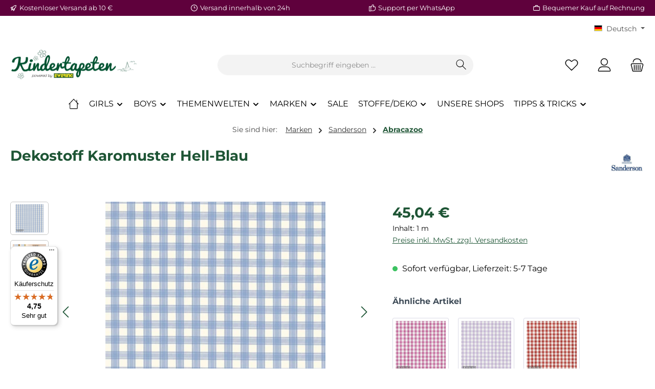

--- FILE ---
content_type: text/html; charset=UTF-8
request_url: https://www.kindertapeten.de/marken/sanderson/abracazoo/dekostoff-karomuster-hell-blau
body_size: 50255
content:
<!DOCTYPE html>
<html lang="de-DE"
      itemscope="itemscope"
      itemtype="https://schema.org/WebPage">


        
                            
    <head>
                                      <meta charset="utf-8">
            
                            <meta name="viewport"
                      content="width=device-width, initial-scale=1, shrink-to-fit=no">
            
                            <meta name="author"
                      content="">
                <meta name="robots"
                      content="index,follow">
                <meta name="revisit-after"
                      content="15 days">
                <meta name="keywords"
                      content="">
                <meta name="description"
                      content="Süße Stoffe 234122 Abracazoo shoppen ✔ Kindertapeten online kaufen auf kindertapeten.de ✔ Inndividuelle Beratung fürs Kinderzimmer">
            
                <meta property="og:type"
          content="product">
    <meta property="og:site_name"
          content="Kindertapeten.de">
    <meta property="og:url"
          content="https://www.kindertapeten.de/detail/018ecb4f8a9a73df94a48f34bc0bdca4">
    <meta property="og:title"
          content="Dekostoff Karomuster Hell-Blau">
    <meta property="og:description"
          content="Süße Stoffe 234122 Abracazoo shoppen ✔ Kindertapeten online kaufen auf kindertapeten.de ✔ Inndividuelle Beratung fürs Kinderzimmer">
    <meta property="og:image"
          content="https://cdn-kindertapeten.cstatic.com/media/f1/fa/fa/1737276738/dekostoff_karomuster_hell_blau_sanderson_abracazoo_43-234122_1.jpg?ts=1737276739">

            <meta property="product:brand"
              content="Sanderson">
    
            <meta property="product:price:amount"
          content="45.04">
    <meta property="product:price:currency"
          content="EUR">
    <meta property="product:product_link"
          content="https://www.kindertapeten.de/detail/018ecb4f8a9a73df94a48f34bc0bdca4">

    <meta name="twitter:card"
          content="product">
    <meta name="twitter:site"
          content="Kindertapeten.de">
    <meta name="twitter:title"
          content="Dekostoff Karomuster Hell-Blau">
    <meta name="twitter:description"
          content="Süße Stoffe 234122 Abracazoo shoppen ✔ Kindertapeten online kaufen auf kindertapeten.de ✔ Inndividuelle Beratung fürs Kinderzimmer">
    <meta name="twitter:image"
          content="https://cdn-kindertapeten.cstatic.com/media/f1/fa/fa/1737276738/dekostoff_karomuster_hell_blau_sanderson_abracazoo_43-234122_1.jpg?ts=1737276739">

                            <meta itemprop="copyrightHolder"
                      content="Kindertapeten.de">
                <meta itemprop="copyrightYear"
                      content="">
                <meta itemprop="isFamilyFriendly"
                      content="true">
                <meta itemprop="image"
                      content="https://cdn-kindertapeten.cstatic.com/media/59/00/5a/1712820414/kindertapeten_o_zahl_1000px.png?ts=1712820414">
            
                                            <meta name="theme-color"
                      content="#ffffff">
                            
                                                
          <script>
      if (window.DooFinderScriptLoaded != true) {
        window.DooFinderScriptLoaded = true;

        let styleLink = document.createElement("link");
        styleLink.href = "https://www.kindertapeten.de/bundles/doofinder/css/doofinder.css?1767943671";
        styleLink.rel = "stylesheet";
        document.head.appendChild(styleLink);

        let script = document.createElement("script");
        script.src = "https://eu1-config.doofinder.com/2.x/83b1669e-b96c-4ed8-9f09-d55970a9abe8.js";
        script.async = true;
        document.head.appendChild(script);

        let addToCartScript = document.createElement("script");
        addToCartScript.innerHTML = `
            class DoofinderAddToCartError extends Error {
    constructor(reason, status = "") {
      const message = "Error adding an item to the cart. Reason: " + reason + ". Status code: " + status;
      super(message);
      this.name = "DoofinderAddToCartError";
    }
  }

  document.addEventListener('doofinder.cart.add', async function(event) {
    const product = event.detail;
    const statusPromise = product.statusPromise;
    let isGroupLeader = product.grouping_id && product.grouping_id === product.item_id && product.group_leader;
    if(product.modifiable || isGroupLeader){
      //It's a configurable product, redirect to the product page to let the user configure the product
      statusPromise.reject(new DoofinderAddToCartError("It's a configurable product", 200));
      location.href = product.link;
      return;
    }

    const csrfTokenInput = document.querySelector('.product-info input[name="_csrf_token"]');

    let formData = new FormData();
    let productId = product.shopware_id;

    if (null !== csrfTokenInput && '' !== csrfTokenInput.value) {
      formData.append('_csrf_token', csrfTokenInput.value);
    }

    formData.append('redirectTo', 'frontend.cart.offcanvas');
    formData.append('lineItems[id][id]', productId);
    formData.append('lineItems[id][type]', 'product');
    formData.append('lineItems[id][referencedId]', productId);
    formData.append('lineItems[id][quantity]', 1);
    formData.append('lineItems[id][stackable]', 1);
    formData.append('lineItems[id][removable]', 1);

    let addItemUrl = '/checkout/line-item/add';

    instances = window.PluginManager.getPluginInstances("OffCanvasCart")
    if (instances.length > 0 && instances.some(i => typeof i.openOffCanvas === 'function')) {
      instances.forEach(i => typeof i.openOffCanvas === 'function' && i.openOffCanvas(addItemUrl, formData, () => {
        statusPromise.resolve("The item has been successfully added to the cart.");
      }))
    } else {
      let accessKey = 'SWSCUZEXEKHQQWFRVWDVEUPHUW';

      let headers = {
        'Accept': 'application/json',
        'Content-Type': 'application/json',
        'sw-access-key': accessKey,
      };
      let contextResult = await fetch("/store-api/context",
        {
          method: "GET",
          headers: headers
        }
      ).catch(error =>
        statusPromise.reject(new DoofinderAddToCartError("Couldn't fetch context", 200))
      );
      let context = await contextResult.json();
      let token = context.token;

      headers = {
        'sw-access-key': accessKey,
        'sw-context-token': token
      };
      let cartResult = await fetch(addItemUrl,
        {
          method: "POST",
          headers: headers,
          body: formData
        }
      ).catch(error =>
        statusPromise.reject(new DoofinderAddToCartError("Couldn't add line item to cart", 200))
      );
      let cart = await cartResult.json();
      statusPromise.resolve("The item has been successfully added to the cart.");
    }
  });


        `;
        document.head.appendChild(addToCartScript);

        let currency = 'EUR';
        (function(w, k) {w[k] = window[k] || function () { (window[k].q = window[k].q || []).push(arguments) }})(window, "doofinderApp");
        if (currency !== '') {
          doofinderApp("config", "currency", currency);
        }
      }
    </script>
  
                    <link rel="icon" href="https://cdn-kindertapeten.cstatic.com/media/4f/b5/be/1712819876/favicon_64x64.png?ts=1712819876">
        
                                <link rel="apple-touch-icon"
                  href="https://cdn-kindertapeten.cstatic.com/media/4f/b5/be/1712819876/favicon_64x64.png?ts=1712819876">
                    
            
    
    <link rel="canonical" href="https://www.kindertapeten.de/detail/018ecb4f8a9a73df94a48f34bc0bdca4">

                    <title itemprop="name">
                    Dekostoff Karomuster Hell-Blau
            </title>
        
                                                                                    <link rel="stylesheet"
                      href="https://www.kindertapeten.de/theme/afb41aadf7d52af81982a9645690ee27/css/all.css?1769080539">
                                    
    
                    
    <script>
        window.features = JSON.parse('\u007B\u0022V6_5_0_0\u0022\u003Atrue,\u0022v6.5.0.0\u0022\u003Atrue,\u0022V6_6_0_0\u0022\u003Atrue,\u0022v6.6.0.0\u0022\u003Atrue,\u0022V6_7_0_0\u0022\u003Atrue,\u0022v6.7.0.0\u0022\u003Atrue,\u0022V6_8_0_0\u0022\u003Afalse,\u0022v6.8.0.0\u0022\u003Afalse,\u0022DISABLE_VUE_COMPAT\u0022\u003Atrue,\u0022disable.vue.compat\u0022\u003Atrue,\u0022ACCESSIBILITY_TWEAKS\u0022\u003Atrue,\u0022accessibility.tweaks\u0022\u003Atrue,\u0022TELEMETRY_METRICS\u0022\u003Afalse,\u0022telemetry.metrics\u0022\u003Afalse,\u0022FLOW_EXECUTION_AFTER_BUSINESS_PROCESS\u0022\u003Afalse,\u0022flow.execution.after.business.process\u0022\u003Afalse,\u0022PERFORMANCE_TWEAKS\u0022\u003Afalse,\u0022performance.tweaks\u0022\u003Afalse,\u0022CACHE_CONTEXT_HASH_RULES_OPTIMIZATION\u0022\u003Afalse,\u0022cache.context.hash.rules.optimization\u0022\u003Afalse,\u0022CACHE_REWORK\u0022\u003Afalse,\u0022cache.rework\u0022\u003Afalse,\u0022DEFERRED_CART_ERRORS\u0022\u003Afalse,\u0022deferred.cart.errors\u0022\u003Afalse,\u0022PRODUCT_ANALYTICS\u0022\u003Afalse,\u0022product.analytics\u0022\u003Afalse,\u0022REPEATED_PAYMENT_FINALIZE\u0022\u003Afalse,\u0022repeated.payment.finalize\u0022\u003Afalse,\u0022METEOR_TEXT_EDITOR\u0022\u003Afalse,\u0022meteor.text.editor\u0022\u003Afalse\u007D');
    </script>
        
                        <!-- Facebook Pixel Code -->
    <script>
        !function(f,b,e,v,n,t,s)

        {if(f.fbq)return;n=f.fbq=function(){n.callMethod?

            n.callMethod.apply(n,arguments):n.queue.push(arguments)};

            if(!f._fbq)f._fbq=n;n.push=n;n.loaded=!0;n.version='2.0';

            n.queue=[];t=b.createElement(e);t.async=!0;

            t.src=v;s=b.getElementsByTagName(e)[0];

            s.parentNode.insertBefore(t,s)}(window,document,'script',

            'https://connect.facebook.net/en_US/fbevents.js');

        fbq('init', '614033574347181');


        fbq('track', 'PageView');
    </script>

    <noscript>
        <img height="1" width="1"
             src="https://www.facebook.com/tr?id=614033574347181&ev=PageView
&noscript=1"/>
    </noscript>
    <!-- End Facebook Pixel Code -->

                                                          
            <script>
                                    window.gtagActive = true;
                    window.gtagURL = 'https://www.googletagmanager.com/gtag/js?id=G-PRNCKXJFTQ';
                                        window.controllerName = 'product';
                                        window.actionName = 'index';
                    window.activeRoute = 'frontend.detail.page';
                    window.trackOrders = '1';
                    window.gtagTrackingId = 'G-PRNCKXJFTQ';
                    window.dataLayer = window.dataLayer || [];
                    window.gtagConfig = {
                        'anonymize_ip': '1',
                        'cookie_domain': 'none',
                        'cookie_prefix': '_swag_ga',
                    };

                    function gtag() { dataLayer.push(arguments); }
                            </script>
            
                        <script>
                (() => {
                    const analyticsStorageEnabled = document.cookie.split(';').some((item) => item.trim().includes('google-analytics-enabled=1'));
                    const adsEnabled = document.cookie.split(';').some((item) => item.trim().includes('google-ads-enabled=1'));

                    // Always set default consent (only denied is allowed with default)
                    gtag('consent', 'default', {
                        'ad_user_data': 'denied',
                        'ad_storage': 'denied',
                        'ad_personalization': 'denied',
                        'analytics_storage': 'denied'
                    });

                    // Only update consents that were granted
                    const consentUpdate = {};

                    if (adsEnabled) {
                        consentUpdate.ad_user_data = 'granted';
                        consentUpdate.ad_storage = 'granted';
                        consentUpdate.ad_personalization = 'granted';
                    }

                    if (analyticsStorageEnabled) {
                        consentUpdate.analytics_storage = 'granted';
                    }

                    if (Object.keys(consentUpdate).length > 0) {
                        gtag('consent', 'update', consentUpdate);
                    }
                })();
            </script>
            

          <script>
      if (window.DooFinderScriptLoaded != true) {
        window.DooFinderScriptLoaded = true;

        let styleLink = document.createElement("link");
        styleLink.href = "https://www.kindertapeten.de/bundles/doofinder/css/doofinder.css?1767943671";
        styleLink.rel = "stylesheet";
        document.head.appendChild(styleLink);

        let script = document.createElement("script");
        script.src = "https://eu1-config.doofinder.com/2.x/83b1669e-b96c-4ed8-9f09-d55970a9abe8.js";
        script.async = true;
        document.head.appendChild(script);

        let addToCartScript = document.createElement("script");
        addToCartScript.innerHTML = `
            class DoofinderAddToCartError extends Error {
    constructor(reason, status = "") {
      const message = "Error adding an item to the cart. Reason: " + reason + ". Status code: " + status;
      super(message);
      this.name = "DoofinderAddToCartError";
    }
  }

  document.addEventListener('doofinder.cart.add', async function(event) {
    const product = event.detail;
    const statusPromise = product.statusPromise;
    let isGroupLeader = product.grouping_id && product.grouping_id === product.item_id && product.group_leader;
    if(product.modifiable || isGroupLeader){
      //It's a configurable product, redirect to the product page to let the user configure the product
      statusPromise.reject(new DoofinderAddToCartError("It's a configurable product", 200));
      location.href = product.link;
      return;
    }

    const csrfTokenInput = document.querySelector('.product-info input[name="_csrf_token"]');

    let formData = new FormData();
    let productId = product.shopware_id;

    if (null !== csrfTokenInput && '' !== csrfTokenInput.value) {
      formData.append('_csrf_token', csrfTokenInput.value);
    }

    formData.append('redirectTo', 'frontend.cart.offcanvas');
    formData.append('lineItems[id][id]', productId);
    formData.append('lineItems[id][type]', 'product');
    formData.append('lineItems[id][referencedId]', productId);
    formData.append('lineItems[id][quantity]', 1);
    formData.append('lineItems[id][stackable]', 1);
    formData.append('lineItems[id][removable]', 1);

    let addItemUrl = '/checkout/line-item/add';

    instances = window.PluginManager.getPluginInstances("OffCanvasCart")
    if (instances.length > 0 && instances.some(i => typeof i.openOffCanvas === 'function')) {
      instances.forEach(i => typeof i.openOffCanvas === 'function' && i.openOffCanvas(addItemUrl, formData, () => {
        statusPromise.resolve("The item has been successfully added to the cart.");
      }))
    } else {
      let accessKey = 'SWSCUZEXEKHQQWFRVWDVEUPHUW';

      let headers = {
        'Accept': 'application/json',
        'Content-Type': 'application/json',
        'sw-access-key': accessKey,
      };
      let contextResult = await fetch("/store-api/context",
        {
          method: "GET",
          headers: headers
        }
      ).catch(error =>
        statusPromise.reject(new DoofinderAddToCartError("Couldn't fetch context", 200))
      );
      let context = await contextResult.json();
      let token = context.token;

      headers = {
        'sw-access-key': accessKey,
        'sw-context-token': token
      };
      let cartResult = await fetch(addItemUrl,
        {
          method: "POST",
          headers: headers,
          body: formData
        }
      ).catch(error =>
        statusPromise.reject(new DoofinderAddToCartError("Couldn't add line item to cart", 200))
      );
      let cart = await cartResult.json();
      statusPromise.resolve("The item has been successfully added to the cart.");
    }
  });


        `;
        document.head.appendChild(addToCartScript);

        let currency = 'EUR';
        (function(w, k) {w[k] = window[k] || function () { (window[k].q = window[k].q || []).push(arguments) }})(window, "doofinderApp");
        if (currency !== '') {
          doofinderApp("config", "currency", currency);
        }
      }
    </script>
  

    <!-- Shopware Analytics -->
    <script>
        window.shopwareAnalytics = {
            trackingId: '',
            merchantConsent: true,
            debug: false,
            storefrontController: 'Product',
            storefrontAction: 'index',
            storefrontRoute: 'frontend.detail.page',
            storefrontCmsPageType:  'product_detail' ,
        };
    </script>
    <!-- End Shopware Analytics -->
        


                
                            
            
                
                                    <script>
                    window.useDefaultCookieConsent = true;
                </script>
                    
                                                <script>
                window.activeNavigationId = '018ecb4f24997379a47a73a0a6a6627d';
                window.activeRoute = 'frontend.detail.page';
                window.activeRouteParameters = '\u007B\u0022_httpCache\u0022\u003Atrue,\u0022productId\u0022\u003A\u0022018ecb4f8a9a73df94a48f34bc0bdca4\u0022\u007D';
                window.router = {
                    'frontend.cart.offcanvas': '/checkout/offcanvas',
                    'frontend.cookie.offcanvas': '/cookie/offcanvas',
                    'frontend.cookie.groups': '/cookie/groups',
                    'frontend.checkout.finish.page': '/checkout/finish',
                    'frontend.checkout.info': '/widgets/checkout/info',
                    'frontend.menu.offcanvas': '/widgets/menu/offcanvas',
                    'frontend.cms.page': '/widgets/cms',
                    'frontend.cms.navigation.page': '/widgets/cms/navigation',
                    'frontend.country.country-data': '/country/country-state-data',
                    'frontend.app-system.generate-token': '/app-system/Placeholder/generate-token',
                    'frontend.gateway.context': '/gateway/context',
                    'frontend.cookie.consent.offcanvas': '/cookie/consent-offcanvas',
                    'frontend.account.login.page': '/account/login',
                    };
                window.salesChannelId = '018ecb4f31c872c3bce93c467b072c05';
            </script>
        
    

    <script>
        window.router['frontend.shopware_analytics.customer.data'] = '/storefront/script/shopware-analytics-customer'
    </script>

                                <script>
                
                window.breakpoints = JSON.parse('\u007B\u0022xs\u0022\u003A0,\u0022sm\u0022\u003A576,\u0022md\u0022\u003A768,\u0022lg\u0022\u003A992,\u0022xl\u0022\u003A1200,\u0022xxl\u0022\u003A1400\u007D');
            </script>
        
                                    <script>
                    window.customerLoggedInState = 0;

                    window.wishlistEnabled = 1;
                </script>
                    
                        
                        
    <script>
        window.validationMessages = JSON.parse('\u007B\u0022required\u0022\u003A\u0022Die\u0020Eingabe\u0020darf\u0020nicht\u0020leer\u0020sein.\u0022,\u0022email\u0022\u003A\u0022Ung\\u00fcltige\u0020E\u002DMail\u002DAdresse.\u0020Die\u0020E\u002DMail\u0020ben\\u00f6tigt\u0020das\u0020Format\u0020\\\u0022nutzer\u0040beispiel.de\\\u0022.\u0022,\u0022confirmation\u0022\u003A\u0022Ihre\u0020Eingaben\u0020sind\u0020nicht\u0020identisch.\u0022,\u0022minLength\u0022\u003A\u0022Die\u0020Eingabe\u0020ist\u0020zu\u0020kurz.\u0022,\u0022grecaptcha\u0022\u003A\u0022Bitte\u0020akzeptieren\u0020Sie\u0020die\u0020technisch\u0020erforderlichen\u0020Cookies,\u0020um\u0020die\u0020reCAPTCHA\u002D\\u00dcberpr\\u00fcfung\u0020zu\u0020erm\\u00f6glichen.\u0022\u007D');
    </script>
        
                                                    <script>
            window.themeJsPublicPath = 'https://www.kindertapeten.de/theme/afb41aadf7d52af81982a9645690ee27/js/';
        </script>
                    <script type="text/javascript" src="https://cdn-kindertapeten.cstatic.com/theme/afb41aadf7d52af81982a9645690ee27/js/storefront/storefront.js?1769080539" defer></script>
                    <script type="text/javascript" src="https://cdn-kindertapeten.cstatic.com/theme/afb41aadf7d52af81982a9645690ee27/js/swag-amazon-pay/swag-amazon-pay.js?1769080539" defer></script>
                    <script type="text/javascript" src="https://cdn-kindertapeten.cstatic.com/theme/afb41aadf7d52af81982a9645690ee27/js/klarna-payment/klarna-payment.js?1769080539" defer></script>
                    <script type="text/javascript" src="https://cdn-kindertapeten.cstatic.com/theme/afb41aadf7d52af81982a9645690ee27/js/sensus-uptain-connect6/sensus-uptain-connect6.js?1769080539" defer></script>
                    <script type="text/javascript" src="https://cdn-kindertapeten.cstatic.com/theme/afb41aadf7d52af81982a9645690ee27/js/swag-pay-pal/swag-pay-pal.js?1769080539" defer></script>
                    <script type="text/javascript" src="https://cdn-kindertapeten.cstatic.com/theme/afb41aadf7d52af81982a9645690ee27/js/netzp-shopmanager6/netzp-shopmanager6.js?1769080539" defer></script>
                    <script type="text/javascript" src="https://cdn-kindertapeten.cstatic.com/theme/afb41aadf7d52af81982a9645690ee27/js/cbax-modul-cross-selling/cbax-modul-cross-selling.js?1769080539" defer></script>
                    <script type="text/javascript" src="https://cdn-kindertapeten.cstatic.com/theme/afb41aadf7d52af81982a9645690ee27/js/cbax-modul-analytics/cbax-modul-analytics.js?1769080539" defer></script>
                    <script type="text/javascript" src="https://cdn-kindertapeten.cstatic.com/theme/afb41aadf7d52af81982a9645690ee27/js/neon6-configurator/neon6-configurator.js?1769080539" defer></script>
                    <script type="text/javascript" src="https://cdn-kindertapeten.cstatic.com/theme/afb41aadf7d52af81982a9645690ee27/js/swag-analytics/swag-analytics.js?1769080539" defer></script>
                    <script type="text/javascript" src="https://cdn-kindertapeten.cstatic.com/theme/afb41aadf7d52af81982a9645690ee27/js/swag-custom-notification/swag-custom-notification.js?1769080539" defer></script>
                    <script type="text/javascript" src="https://cdn-kindertapeten.cstatic.com/theme/afb41aadf7d52af81982a9645690ee27/js/doo-finder/doo-finder.js?1769080539" defer></script>
                    <script type="text/javascript" src="https://cdn-kindertapeten.cstatic.com/theme/afb41aadf7d52af81982a9645690ee27/js/tcinn-theme-ware-clean/tcinn-theme-ware-clean.js?1769080539" defer></script>
                                

    
        </head>

        
                
        <body class="is-ctl-product is-act-index is-active-route-frontend-detail-page themeware twt-clean twt-header-type-1 twt-full-width-boxed twt-is-cms-product-detail">

            
                
    
    
            <div id="page-top" class="skip-to-content bg-primary-subtle text-primary-emphasis overflow-hidden" tabindex="-1">
            <div class="container skip-to-content-container d-flex justify-content-center visually-hidden-focusable">
                                                                                        <a href="#content-main" class="skip-to-content-link d-inline-flex text-decoration-underline m-1 p-2 fw-bold gap-2">
                                Zum Hauptinhalt springen
                            </a>
                                            
                                                                        <a href="#header-main-search-input" class="skip-to-content-link d-inline-flex text-decoration-underline m-1 p-2 fw-bold gap-2 d-none d-sm-block">
                                Zur Suche springen
                            </a>
                                            
                                                                        <a href="#main-navigation-menu" class="skip-to-content-link d-inline-flex text-decoration-underline m-1 p-2 fw-bold gap-2 d-none d-lg-block">
                                Zur Hauptnavigation springen
                            </a>
                                                                        </div>
        </div>
        
        
    						                    <noscript class="noscript-main">
                
    <div role="alert"
         aria-live="polite"
         class="alert alert-info d-flex align-items-center">

                                                                        
                                                        
        
        
        
                                    
                <span class="icon icon-info" aria-hidden="true">
                                        <svg xmlns="http://www.w3.org/2000/svg" xmlns:xlink="http://www.w3.org/1999/xlink" width="24" height="24" viewBox="0 0 24 24"><defs><path d="M12 7c.5523 0 1 .4477 1 1s-.4477 1-1 1-1-.4477-1-1 .4477-1 1-1zm1 9c0 .5523-.4477 1-1 1s-1-.4477-1-1v-5c0-.5523.4477-1 1-1s1 .4477 1 1v5zm11-4c0 6.6274-5.3726 12-12 12S0 18.6274 0 12 5.3726 0 12 0s12 5.3726 12 12zM12 2C6.4772 2 2 6.4772 2 12s4.4772 10 10 10 10-4.4772 10-10S17.5228 2 12 2z" id="icons-default-info" /></defs><use xlink:href="#icons-default-info" fill="#758CA3" fill-rule="evenodd" /></svg>
                    </span>

                                                        
                                    
                    <div class="alert-content-container">
                                                    
                                                            Um unseren Shop in vollem Umfang nutzen zu können, empfehlen wir Ihnen Javascript in Ihrem Browser zu aktivieren.
                                    
                                                                </div>
            </div>
            </noscript>
        
                
    
                		
				






	 					
	
	


	
	
	
	

	

	
	<section id="twt-usp-bar"			 class="twt-usp-bar is-header is-small layout-1 top"
			 data-twt-usp-bar-position="1"			 data-twt-usp-bar-usps="5"
			 role="region"
			 aria-label="Darum lohnt sich Einkaufen bei uns"
	>

					<div class="twt-usp-bar-container container">
				<div class="twt-usp-bar-items">
					





 



                            
            
                
                                    <div class="twt-usp-bar-item twt-usp-1 item-1">
                    <div class="item-icon">
                                                
		
					    
        
        
        
                                    
                <span class="icon icon-rocket" aria-hidden="true">
                                        <svg xmlns="http://www.w3.org/2000/svg" xmlns:xlink="http://www.w3.org/1999/xlink" width="24" height="24" viewBox="0 0 24 24"><defs><path d="M5.2213 14.4042a12.7324 12.7324 0 0 0-3.4638-1.434c-.7541-.1886-1.0142-1.1277-.4646-1.6773l1.8284-1.8284A5 5 0 0 1 6.657 8h2.47l.47-.6462A13 13 0 0 1 20.1107 2H21c.5523 0 1 .4477 1 1v.8893a13 13 0 0 1-5.3538 10.5136l-.4355.3167.2102.8407a5 5 0 0 1-1.3152 4.7482l-2.3986 2.3986c-.5496.5496-1.4887.2895-1.6772-.4646a12.7324 12.7324 0 0 0-1.434-3.4638 41.8718 41.8718 0 0 1-5.2797 2.17c-.7817.2606-1.5255-.4832-1.2649-1.265a41.8718 41.8718 0 0 1 2.17-5.2795zm.9287-1.7747A41.8718 41.8718 0 0 1 7.7358 10h-1.079a3 3 0 0 0-2.1213.8787l-.661.661c.794.2997 1.5546.665 2.2755 1.0898zm8.309 3.33a41.8717 41.8717 0 0 1-3.0885 1.8905 14.7187 14.7187 0 0 1 1.0897 2.2755l1.2313-1.2312a3 3 0 0 0 .789-2.849l-.0214-.0858zm-4.2242.2328a39.8717 39.8717 0 0 0 4.292-2.721l.943-.6859a11 11 0 0 0 4.5296-8.7848A11 11 0 0 0 11.2146 8.53l-.686.9432a39.8717 39.8717 0 0 0-2.721 4.2919 14.762 14.762 0 0 1 2.4272 2.4271zm-1.8172.936a12.7602 12.7602 0 0 0-1.5459-1.5459c-.4347.9-.8358 1.8167-1.202 2.748a39.8718 39.8718 0 0 0 2.7479-1.2021z" id="icons-default-rocket" /></defs><use xlink:href="#icons-default-rocket" fill="#758CA3" fill-rule="evenodd" /></svg>
                    </span>

    
	                    </div>
                    <div class="item-label">
                        <div class="item-title">Kostenloser Versand ab 10 €</div>
                                            </div>
                </div>
                    
    
                
                                    <div class="twt-usp-bar-item twt-usp-2 item-2">
                    <div class="item-icon">
                                                
		
					    
        
        
        
                                    
                <span class="icon icon-clock" aria-hidden="true">
                                        <svg xmlns="http://www.w3.org/2000/svg" xmlns:xlink="http://www.w3.org/1999/xlink" width="24" height="24" viewBox="0 0 24 24"><defs><path d="M13 11V6c0-.5523-.4477-1-1-1s-1 .4477-1 1v6c0 .5523.4477 1 1 1h4c.5523 0 1-.4477 1-1s-.4477-1-1-1h-3zm-1 13C5.3726 24 0 18.6274 0 12S5.3726 0 12 0s12 5.3726 12 12-5.3726 12-12 12zm0-2c5.5228 0 10-4.4772 10-10S17.5228 2 12 2 2 6.4772 2 12s4.4772 10 10 10z" id="icons-default-clock" /></defs><use xlink:href="#icons-default-clock" fill="#758CA3" fill-rule="evenodd" /></svg>
                    </span>

    
	                    </div>
                    <div class="item-label">
                        <div class="item-title">Versand innerhalb von 24h</div>
                                            </div>
                </div>
                    
    
                
                                    <div class="twt-usp-bar-item twt-usp-3 item-3">
                    <div class="item-icon">
                                                
		
					    
        
        
        
                                    
                <span class="icon icon-thumb-up" aria-hidden="true">
                                        <svg xmlns="http://www.w3.org/2000/svg" xmlns:xlink="http://www.w3.org/1999/xlink" width="24" height="24" viewBox="0 0 24 24"><defs><path d="M4 9c.5523 0 1 .4477 1 1s-.4477 1-1 1-1-.4477-1-1 .4477-1 1-1zm4-2h.2457a1 1 0 0 0 .9615-.7253l1.1711-4.0989A3 3 0 0 1 13.263 0h1.76c1.6568 0 3 1.3431 3 3a3 3 0 0 1-.1155.8242L17 7h4c1.6569 0 3 1.3431 3 3v5c0 4.4183-3.5817 8-8 8H8c0 .5523-.4477 1-1 1H1c-.5523 0-1-.4477-1-1V7c0-.5523.4477-1 1-1h6c.5523 0 1 .4477 1 1zM6 8H2v14h4V8zm2 1v12h8c3.3137 0 6-2.6863 6-6v-5c0-.5523-.4477-1-1-1h-6.6515l1.6358-5.7253A1 1 0 0 0 16.0228 3c0-.5523-.4477-1-1-1H13.263a1 1 0 0 0-.9615.7253l-1.1711 4.0989A3 3 0 0 1 8.2457 9H8z" id="icons-default-thumb-up" /></defs><use xlink:href="#icons-default-thumb-up" fill="#758CA3" fill-rule="evenodd" /></svg>
                    </span>

    
	                    </div>
                    <div class="item-label">
                        <div class="item-title"><a href="https://wa.me/492864948790" target="_blank" rel="noreferrer noopener">Support per WhatsApp</a></div>
                                            </div>
                </div>
                    
    
                
                                    <div class="twt-usp-bar-item twt-usp-4 item-4">
                    <div class="item-icon">
                                                
		
					    
        
        
        
                                    
                <span class="icon icon-briefcase" aria-hidden="true">
                                        <svg xmlns="http://www.w3.org/2000/svg" xmlns:xlink="http://www.w3.org/1999/xlink" width="24" height="24" viewBox="0 0 24 24"><defs><path d="M20 8v1c0 .5523-.4477 1-1 1s-1-.4477-1-1V8H6v1c0 .5523-.4477 1-1 1s-1-.4477-1-1V8H3c-.5523 0-1 .4477-1 1v10c0 .5523.4477 1 1 1h18c.5523 0 1-.4477 1-1V9c0-.5523-.4477-1-1-1h-1zM7 6V4c0-1.1046.8954-2 2-2h6c1.1046 0 2 .8954 2 2v2h4c1.6569 0 3 1.3431 3 3v10c0 1.6569-1.3431 3-3 3H3c-1.6569 0-3-1.3431-3-3V9c0-1.6569 1.3431-3 3-3h4zm2 0h6V4H9v2z" id="icons-default-briefcase" /></defs><use xlink:href="#icons-default-briefcase" fill="#758CA3" fill-rule="evenodd" /></svg>
                    </span>

    
	                    </div>
                    <div class="item-label">
                        <div class="item-title">Bequemer Kauf auf Rechnung</div>
                                            </div>
                </div>
                    
    
        
                
                                    <div class="twt-usp-bar-item twt-usp-5 item-6">
                    <div class="item-icon">
                                                
		
					    
        
        
        
                                    
                <span class="icon icon-headset" aria-hidden="true">
                                        <svg xmlns="http://www.w3.org/2000/svg" xmlns:xlink="http://www.w3.org/1999/xlink" width="24" height="24" viewBox="0 0 24 24"><defs><path d="M2 11v4h2v-4H2zm20-2c1.1046 0 2 .8954 2 2v4c0 1.1046-.8954 2-2 2v3c0 1.6569-1.3431 3-3 3h-1c0 .5523-.4477 1-1 1h-2c-.5523 0-1-.4477-1-1v-2c0-.5523.4477-1 1-1h2c.5523 0 1 .4477 1 1h1c.5523 0 1-.4477 1-1v-3c-1.1046 0-2-.8954-2-2v-4c0-1.1046.8954-2 2-2 0-3.866-3.134-7-7-7h-2C7.134 2 4 5.134 4 9c1.1046 0 2 .8954 2 2v4c0 1.1046-.8954 2-2 2H2c-1.1046 0-2-.8954-2-2v-4c0-1.1046.8954-2 2-2 0-4.9706 4.0294-9 9-9h2c4.9706 0 9 4.0294 9 9zm-2 2v4h2v-4h-2z" id="icons-default-headset" /></defs><use xlink:href="#icons-default-headset" fill="#758CA3" fill-rule="evenodd" /></svg>
                    </span>

    
	                    </div>
                    <div class="item-label">
                        <div class="item-title"><a href="tel:+492864948790">Telefon 02864 9487 90</a></div>
                                            </div>
                </div>
                    
    				</div>

																
											</div>
		
	</section>
	
		            
    
        <header class="header-main">
                            <div class="container">
                                					            <div class="top-bar d-none d-lg-block">
        			        
										<nav class="top-bar-nav d-flex justify-content-end gap-3"
					 aria-label="Shop-Einstellungen">
											                                        
            <div class="top-bar-nav-item top-bar-language">
                            <form method="post"
                      action="/checkout/language"
                      class="language-form"
                      data-form-add-dynamic-redirect="true">
                                                                                            
                        <div class="languages-menu dropdown">
                            <button class="btn dropdown-toggle top-bar-nav-btn"
                                    type="button"
                                    id="languagesDropdown-top-bar"
                                    data-bs-toggle="dropdown"
                                    aria-haspopup="true"
                                    aria-expanded="false"
                                    aria-label="Sprache ändern (KT Deutsch ist die aktuelle Sprache)">
                                                                                                            <span aria-hidden="true" class="top-bar-list-icon language-flag country-de language-de"></span>
                                                                        <span class="top-bar-nav-text d-none d-md-inline"> Deutsch </span>
                                                            </button>

                                                            <ul class="top-bar-list dropdown-menu dropdown-menu-end"
                                    aria-label="Verfügbare Sprachen">
                                                                            
                                        <li class="top-bar-list-item active">
                                                                                                                                                                                            
                                                <button class="dropdown-item d-flex align-items-center gap-2 active" type="submit" name="languageId" id="top-bar-018fe2a2e2de781b9e63025678e87965" value="018fe2a2e2de781b9e63025678e87965">
                                                                                                                                                                        <span aria-hidden="true" class="top-bar-list-icon language-flag country-de language-de"></span>
                                                             Deutsch
                                                                                                                                                            </button>

                                                                                                                                    </li>
                                                                            
                                        <li class="top-bar-list-item">
                                                                                                                                                                                            
                                                <button class="dropdown-item d-flex align-items-center gap-2" type="submit" name="languageId" id="top-bar-0191ff8009847d33b013a1b9366ee8b5" value="0191ff8009847d33b013a1b9366ee8b5">
                                                                                                                                                                        <span aria-hidden="true" class="top-bar-list-icon language-flag country-gb language-en"></span>
                                                             Englisch
                                                                                                                                                            </button>

                                                                                                                                    </li>
                                                                    </ul>
                                                    </div>
                    
                                    </form>
                    </div>
                        

	

											                                        
                        

	

										



                    




                
        
    
    				</nav>

			
			    </div>
    

	

    					        <div class="row align-items-center header-row">
                            <div class="col-12 col-lg-auto header-logo-col pb-sm-2 my-3 m-lg-0">
                        <div class="header-logo-main text-center">
                      <a class="header-logo-main-link"
               href="/"
               title="Zur Startseite gehen">
                				                    <picture class="header-logo-picture d-block m-auto">
                                                                            
                                                                            
                                                                                    <img src="https://cdn-kindertapeten.cstatic.com/media/59/00/5a/1712820414/kindertapeten_o_zahl_1000px.png?ts=1712820414"
                                     alt="Zur Startseite gehen"
                                     class="img-fluid header-logo-main-img">
                                                                        </picture>
                
	
					
		            </a>
        

          <script>
      if (window.DooFinderScriptLoaded != true) {
        window.DooFinderScriptLoaded = true;

        let styleLink = document.createElement("link");
        styleLink.href = "https://www.kindertapeten.de/bundles/doofinder/css/doofinder.css?1767943671";
        styleLink.rel = "stylesheet";
        document.head.appendChild(styleLink);

        let script = document.createElement("script");
        script.src = "https://eu1-config.doofinder.com/2.x/83b1669e-b96c-4ed8-9f09-d55970a9abe8.js";
        script.async = true;
        document.head.appendChild(script);

        let addToCartScript = document.createElement("script");
        addToCartScript.innerHTML = `
            class DoofinderAddToCartError extends Error {
    constructor(reason, status = "") {
      const message = "Error adding an item to the cart. Reason: " + reason + ". Status code: " + status;
      super(message);
      this.name = "DoofinderAddToCartError";
    }
  }

  document.addEventListener('doofinder.cart.add', async function(event) {
    const product = event.detail;
    const statusPromise = product.statusPromise;
    let isGroupLeader = product.grouping_id && product.grouping_id === product.item_id && product.group_leader;
    if(product.modifiable || isGroupLeader){
      //It's a configurable product, redirect to the product page to let the user configure the product
      statusPromise.reject(new DoofinderAddToCartError("It's a configurable product", 200));
      location.href = product.link;
      return;
    }

    const csrfTokenInput = document.querySelector('.product-info input[name="_csrf_token"]');

    let formData = new FormData();
    let productId = product.shopware_id;

    if (null !== csrfTokenInput && '' !== csrfTokenInput.value) {
      formData.append('_csrf_token', csrfTokenInput.value);
    }

    formData.append('redirectTo', 'frontend.cart.offcanvas');
    formData.append('lineItems[id][id]', productId);
    formData.append('lineItems[id][type]', 'product');
    formData.append('lineItems[id][referencedId]', productId);
    formData.append('lineItems[id][quantity]', 1);
    formData.append('lineItems[id][stackable]', 1);
    formData.append('lineItems[id][removable]', 1);

    let addItemUrl = '/checkout/line-item/add';

    instances = window.PluginManager.getPluginInstances("OffCanvasCart")
    if (instances.length > 0 && instances.some(i => typeof i.openOffCanvas === 'function')) {
      instances.forEach(i => typeof i.openOffCanvas === 'function' && i.openOffCanvas(addItemUrl, formData, () => {
        statusPromise.resolve("The item has been successfully added to the cart.");
      }))
    } else {
      let accessKey = 'SWSCUZEXEKHQQWFRVWDVEUPHUW';

      let headers = {
        'Accept': 'application/json',
        'Content-Type': 'application/json',
        'sw-access-key': accessKey,
      };
      let contextResult = await fetch("/store-api/context",
        {
          method: "GET",
          headers: headers
        }
      ).catch(error =>
        statusPromise.reject(new DoofinderAddToCartError("Couldn't fetch context", 200))
      );
      let context = await contextResult.json();
      let token = context.token;

      headers = {
        'sw-access-key': accessKey,
        'sw-context-token': token
      };
      let cartResult = await fetch(addItemUrl,
        {
          method: "POST",
          headers: headers,
          body: formData
        }
      ).catch(error =>
        statusPromise.reject(new DoofinderAddToCartError("Couldn't add line item to cart", 200))
      );
      let cart = await cartResult.json();
      statusPromise.resolve("The item has been successfully added to the cart.");
    }
  });


        `;
        document.head.appendChild(addToCartScript);

        let currency = 'EUR';
        (function(w, k) {w[k] = window[k] || function () { (window[k].q = window[k].q || []).push(arguments) }})(window, "doofinderApp");
        if (currency !== '') {
          doofinderApp("config", "currency", currency);
        }
      }
    </script>
      </div>
                </div>
            
            					                <div class="col-12 order-2 col-sm order-sm-1 header-search-col">
                    <div class="row">
                        <div class="col-sm-auto d-none d-sm-block d-lg-none">
                                                            <div class="nav-main-toggle">
                                                                            <button
                                            class="btn nav-main-toggle-btn header-actions-btn"
                                            type="button"
                                            data-off-canvas-menu="true"
                                            aria-label="Menü"
                                        >
                                            				    
        
        
        
                        


    











    <span class="icon icon-themeware icon-stack icon-solid" aria-hidden="true"><?xml version="1.0" encoding="utf-8"?><svg  xmlns="http://www.w3.org/2000/svg" viewBox="0 0 24 24"><path d="M2,5.13H22a.63.63,0,0,0,.63-.63A.62.62,0,0,0,22,3.88H2a.62.62,0,0,0-.62.62A.63.63,0,0,0,2,5.13Z"/><path d="M22,11.29H2a.63.63,0,0,0,0,1.25H22a.63.63,0,1,0,0-1.25Z"/><path d="M22,18.88H2a.62.62,0,0,0-.62.62.63.63,0,0,0,.62.63H22a.63.63,0,0,0,.63-.63A.63.63,0,0,0,22,18.88Z"/></svg></span>







    	
		<span class="header-nav-main-toggle-label">
		Navigation
	</span>
                                        </button>
                                                                    </div>
                                                    </div>
                        <div class="col">
                            
      <div class="collapse"
         id="searchCollapse">
        <div class="header-search my-2 m-sm-auto">
                            <form action="/search"
                      method="get"
                      data-search-widget="true"
                      data-search-widget-options="{&quot;searchWidgetMinChars&quot;:2}"
                      data-url="/suggest?search="
                      class="header-search-form js-search-form">
                    		                        <div class="input-group">
                                                            <input
                                    type="search"
                                    id="header-main-search-input"
                                    name="search"
                                    class="form-control header-search-input"
                                    autocomplete="off"
                                    autocapitalize="off"
                                    placeholder="Suchbegriff eingeben ..."
                                    aria-label="Suchbegriff eingeben ..."
                                    role="combobox"
                                    aria-autocomplete="list"
                                    aria-controls="search-suggest-listbox"
                                    aria-expanded="false"
                                    aria-describedby="search-suggest-result-info"
                                    value="">
                            
                            	<button type="submit"
			class="btn header-search-btn"
			aria-label="Suchen"
	>
		<span class="header-search-icon">
													    
        
        
        
                        


    











    <span class="icon icon-themeware icon-search icon-solid" aria-hidden="true"><?xml version="1.0" encoding="utf-8"?><svg  xmlns="http://www.w3.org/2000/svg" viewBox="0 0 24 24"><path d="M22.44,21.7,15.75,15a8.11,8.11,0,1,0-.9.87l6.71,6.71a.63.63,0,0,0,.88-.89ZM2.63,9.49a7,7,0,1,1,7,7A7,7,0,0,1,2.63,9.49Z"/></svg></span>







    					</span>
	</button>

                                                            <button class="btn header-close-btn js-search-close-btn d-none"
                                        type="button"
                                        aria-label="Die Dropdown-Suche schließen">
                                    <span class="header-close-icon">
                                            
        
        
        
                                    
                <span class="icon icon-x" aria-hidden="true">
                                        <svg xmlns="http://www.w3.org/2000/svg" xmlns:xlink="http://www.w3.org/1999/xlink" width="24" height="24" viewBox="0 0 24 24"><defs><path d="m10.5858 12-7.293-7.2929c-.3904-.3905-.3904-1.0237 0-1.4142.3906-.3905 1.0238-.3905 1.4143 0L12 10.5858l7.2929-7.293c.3905-.3904 1.0237-.3904 1.4142 0 .3905.3906.3905 1.0238 0 1.4143L13.4142 12l7.293 7.2929c.3904.3905.3904 1.0237 0 1.4142-.3906.3905-1.0238.3905-1.4143 0L12 13.4142l-7.2929 7.293c-.3905.3904-1.0237.3904-1.4142 0-.3905-.3906-.3905-1.0238 0-1.4143L10.5858 12z" id="icons-default-x" /></defs><use xlink:href="#icons-default-x" fill="#758CA3" fill-rule="evenodd" /></svg>
                    </span>

                                        </span>
                                </button>
                                                    </div>
                    

					                </form>
                    </div>
    </div>


          <script>
      if (window.DooFinderScriptLoaded != true) {
        window.DooFinderScriptLoaded = true;

        let styleLink = document.createElement("link");
        styleLink.href = "https://www.kindertapeten.de/bundles/doofinder/css/doofinder.css?1767943671";
        styleLink.rel = "stylesheet";
        document.head.appendChild(styleLink);

        let script = document.createElement("script");
        script.src = "https://eu1-config.doofinder.com/2.x/83b1669e-b96c-4ed8-9f09-d55970a9abe8.js";
        script.async = true;
        document.head.appendChild(script);

        let addToCartScript = document.createElement("script");
        addToCartScript.innerHTML = `
            class DoofinderAddToCartError extends Error {
    constructor(reason, status = "") {
      const message = "Error adding an item to the cart. Reason: " + reason + ". Status code: " + status;
      super(message);
      this.name = "DoofinderAddToCartError";
    }
  }

  document.addEventListener('doofinder.cart.add', async function(event) {
    const product = event.detail;
    const statusPromise = product.statusPromise;
    let isGroupLeader = product.grouping_id && product.grouping_id === product.item_id && product.group_leader;
    if(product.modifiable || isGroupLeader){
      //It's a configurable product, redirect to the product page to let the user configure the product
      statusPromise.reject(new DoofinderAddToCartError("It's a configurable product", 200));
      location.href = product.link;
      return;
    }

    const csrfTokenInput = document.querySelector('.product-info input[name="_csrf_token"]');

    let formData = new FormData();
    let productId = product.shopware_id;

    if (null !== csrfTokenInput && '' !== csrfTokenInput.value) {
      formData.append('_csrf_token', csrfTokenInput.value);
    }

    formData.append('redirectTo', 'frontend.cart.offcanvas');
    formData.append('lineItems[id][id]', productId);
    formData.append('lineItems[id][type]', 'product');
    formData.append('lineItems[id][referencedId]', productId);
    formData.append('lineItems[id][quantity]', 1);
    formData.append('lineItems[id][stackable]', 1);
    formData.append('lineItems[id][removable]', 1);

    let addItemUrl = '/checkout/line-item/add';

    instances = window.PluginManager.getPluginInstances("OffCanvasCart")
    if (instances.length > 0 && instances.some(i => typeof i.openOffCanvas === 'function')) {
      instances.forEach(i => typeof i.openOffCanvas === 'function' && i.openOffCanvas(addItemUrl, formData, () => {
        statusPromise.resolve("The item has been successfully added to the cart.");
      }))
    } else {
      let accessKey = 'SWSCUZEXEKHQQWFRVWDVEUPHUW';

      let headers = {
        'Accept': 'application/json',
        'Content-Type': 'application/json',
        'sw-access-key': accessKey,
      };
      let contextResult = await fetch("/store-api/context",
        {
          method: "GET",
          headers: headers
        }
      ).catch(error =>
        statusPromise.reject(new DoofinderAddToCartError("Couldn't fetch context", 200))
      );
      let context = await contextResult.json();
      let token = context.token;

      headers = {
        'sw-access-key': accessKey,
        'sw-context-token': token
      };
      let cartResult = await fetch(addItemUrl,
        {
          method: "POST",
          headers: headers,
          body: formData
        }
      ).catch(error =>
        statusPromise.reject(new DoofinderAddToCartError("Couldn't add line item to cart", 200))
      );
      let cart = await cartResult.json();
      statusPromise.resolve("The item has been successfully added to the cart.");
    }
  });


        `;
        document.head.appendChild(addToCartScript);

        let currency = 'EUR';
        (function(w, k) {w[k] = window[k] || function () { (window[k].q = window[k].q || []).push(arguments) }})(window, "doofinderApp");
        if (currency !== '') {
          doofinderApp("config", "currency", currency);
        }
      }
    </script>
                          </div>
                    </div>
                </div>
            

	
                            <div class="col-12 order-1 col-sm-auto order-sm-2 header-actions-col">
                    <div class="row g-0">
                        		
	
				
	
			
																				
								
				
				
					
			
			<div class="col d-sm-none">
		<div class="menu-button">

							<button
                    class="btn nav-main-toggle-btn header-actions-btn"
					type="button"
					data-off-canvas-menu="true"
					aria-label="Menü"
					title="Navigation"
				>
																														    
        
        
        
                        


    











    <span class="icon icon-themeware icon-stack icon-solid" aria-hidden="true"><?xml version="1.0" encoding="utf-8"?><svg  xmlns="http://www.w3.org/2000/svg" viewBox="0 0 24 24"><path d="M2,5.13H22a.63.63,0,0,0,.63-.63A.62.62,0,0,0,22,3.88H2a.62.62,0,0,0-.62.62A.63.63,0,0,0,2,5.13Z"/><path d="M22,11.29H2a.63.63,0,0,0,0,1.25H22a.63.63,0,1,0,0-1.25Z"/><path d="M22,18.88H2a.62.62,0,0,0-.62.62.63.63,0,0,0,.62.63H22a.63.63,0,0,0,.63-.63A.63.63,0,0,0,22,18.88Z"/></svg></span>







    											
										<span class="header-nav-main-toggle-label">
						Navigation
					</span>
				</button>
			
		</div>
	</div>

                        		
		
					
		
		
	<div class="d-sm-none col-auto twt-search-col">
		  <div class="search-toggle">
				<button class="btn header-actions-btn search-toggle-btn js-search-toggle-btn collapsed"
						type="button"
						data-bs-toggle="collapse"
						data-bs-target="#searchCollapse"
						aria-expanded="false"
						aria-controls="searchCollapse"
						aria-label="Suchen"
				>
										<span class="header-search-toggle-icon">
													    
        
        
        
                        


    











    <span class="icon icon-themeware icon-search icon-solid" aria-hidden="true"><?xml version="1.0" encoding="utf-8"?><svg  xmlns="http://www.w3.org/2000/svg" viewBox="0 0 24 24"><path d="M22.44,21.7,15.75,15a8.11,8.11,0,1,0-.9.87l6.71,6.71a.63.63,0,0,0,.88-.89ZM2.63,9.49a7,7,0,1,1,7,7A7,7,0,0,1,2.63,9.49Z"/></svg></span>







    						
													    
        
        
        
                        


    











    <span class="icon icon-themeware icon-x icon-solid" aria-hidden="true"><?xml version="1.0" encoding="utf-8"?><svg  xmlns="http://www.w3.org/2000/svg" viewBox="0 0 24 24"><path d="M12.88,12l9.56-9.56a.62.62,0,1,0-.88-.88L12,11.12,2.44,1.56a.62.62,0,0,0-.88.88L11.12,12,1.56,21.56a.61.61,0,0,0,0,.88.63.63,0,0,0,.44.19.63.63,0,0,0,.44-.19L12,12.88l9.56,9.56a.6.6,0,0,0,.88,0,.61.61,0,0,0,0-.88Z"/></svg></span>







    											</span>

										<span class="header-search-toggle-name">
						Suche
					</span>
				</button>
		  </div>
	 </div>

                                                    						                                <div class="col-auto">
                                    <div class="header-wishlist">
                                        <a class="btn header-wishlist-btn header-actions-btn"
                                           href="/wishlist"
                                           title="Merkzettel"
                                           aria-labelledby="wishlist-basket-live-area"
                                        >
                                            			
							<span class="header-wishlist-icon">
									    
        
        
        
                        


    











    <span class="icon icon-themeware icon-heart icon-solid" aria-hidden="true"><?xml version="1.0" encoding="utf-8"?><svg  xmlns="http://www.w3.org/2000/svg" viewBox="0 0 24 24"><path d="M21.21,4.7a5.45,5.45,0,0,0-4.92-1.93,4.88,4.88,0,0,0-2.12,1L12,5.41,9.66,3.6a3.74,3.74,0,0,0-1-.56c-.95-.37-3.42-.94-5.93,1.7a6.18,6.18,0,0,0-1,6A5.9,5.9,0,0,0,3.15,13l8.41,8.28a.78.78,0,0,0,.15.1s0,0,0,0a.6.6,0,0,0,.48,0s0,0,0,0a.78.78,0,0,0,.15-.1L20.85,13a5.9,5.9,0,0,0,1.43-2.25A6.19,6.19,0,0,0,21.21,4.7Zm-.12,5.61A4.55,4.55,0,0,1,20,12.06l-8,7.85L4,12.06a4.55,4.55,0,0,1-1.12-1.75,4.93,4.93,0,0,1,.78-4.75c1.89-2,3.66-1.7,4.54-1.36a3.13,3.13,0,0,1,.67.39l2.72,2.1,0,0a.39.39,0,0,0,.11.06l.11,0h.24l.11,0a.39.39,0,0,0,.11-.06l0,0,2.55-2A3.53,3.53,0,0,1,16.49,4a4.21,4.21,0,0,1,3.78,1.5A5,5,0,0,1,21.09,10.31Z"/></svg></span>







    							</span>
		
							<span class="header-wishlist-name">
				Wunschzettel
			</span>
		
		
		
		<span class="badge bg-primary header-wishlist-badge"
			  id="wishlist-basket"
			  data-wishlist-storage="true"
			  data-wishlist-storage-options="{&quot;listPath&quot;:&quot;\/wishlist\/list&quot;,&quot;mergePath&quot;:&quot;\/wishlist\/merge&quot;,&quot;pageletPath&quot;:&quot;\/wishlist\/merge\/pagelet&quot;}"
			  data-wishlist-widget="true"
			  data-wishlist-widget-options="{&quot;showCounter&quot;:true}"
			  aria-labelledby="wishlist-basket-live-area"
		></span>

		<span class="visually-hidden"
			  id="wishlist-basket-live-area"
			  data-wishlist-live-area-text="Du hast %counter% Produkte auf dem Merkzettel"
			  aria-live="polite"
		></span>

	                                        </a>
                                    </div>
                                </div>
                            

	                        
                        						                            <div class="col-auto">
                                <div class="account-menu">
                                        <div class="dropdown">
        							<button class="btn account-menu-btn header-actions-btn"
				type="button"
				id="accountWidget"
				data-account-menu="true"
				data-bs-toggle="dropdown"
				aria-haspopup="true"
				aria-expanded="false"
				aria-label="Mein Konto"
				title="Mein Konto"
		>
						<span class="header-account-icon">
													    
        
        
        
                        


    











    <span class="icon icon-themeware icon-avatar icon-solid" aria-hidden="true"><?xml version="1.0" encoding="utf-8"?><svg  xmlns="http://www.w3.org/2000/svg" viewBox="0 0 24 24"><path d="M11.83,13A6.13,6.13,0,1,0,5.71,6.9,6.13,6.13,0,0,0,11.83,13Zm0-11A4.88,4.88,0,1,1,7,6.9,4.89,4.89,0,0,1,11.83,2Z"/><path d="M22.61,21.1A9.66,9.66,0,0,0,21.05,17a6.36,6.36,0,0,0-5.14-2.56H8.13A6.32,6.32,0,0,0,3,17,9.66,9.66,0,0,0,1.39,21.1,1.54,1.54,0,0,0,2.9,22.88H21.1a1.54,1.54,0,0,0,1.51-1.78Zm-1.3.43a.29.29,0,0,1-.21.1H2.9a.29.29,0,0,1-.21-.1.3.3,0,0,1-.06-.24A8.35,8.35,0,0,1,4,17.75,5.06,5.06,0,0,1,8,15.7h8a5.07,5.07,0,0,1,4.1,2.05,8.35,8.35,0,0,1,1.32,3.54A.3.3,0,0,1,21.31,21.53Z"/></svg></span>







    							</span>

									<span class="header-account-name">
				Mein Konto
			</span>

								</button>

	
                    <div class="dropdown-menu dropdown-menu-end account-menu-dropdown js-account-menu-dropdown"
                 aria-labelledby="accountWidget">
                

        
            <div class="offcanvas-header">
                            <button class="btn btn-secondary offcanvas-close js-offcanvas-close">
                                                
        
        
        
                                    
                <span class="icon icon-x icon-sm" aria-hidden="true">
                                        <svg xmlns="http://www.w3.org/2000/svg" xmlns:xlink="http://www.w3.org/1999/xlink" width="24" height="24" viewBox="0 0 24 24"><use xlink:href="#icons-default-x" fill="#758CA3" fill-rule="evenodd" /></svg>
                    </span>

                        
                                            Menü schließen
                                    </button>
                    </div>
    
            <div class="offcanvas-body">
                <div class="account-menu">
                                    <div class="dropdown-header account-menu-header">
                    Ihr Konto
                </div>
                    
                                    <div class="account-menu-login">
                                            <a href="/account/login"
                           title="Anmelden"
                           class="btn btn-primary account-menu-login-button">
                            Anmelden
                        </a>
                    
                                            <div class="account-menu-register">
                            oder
                            <a href="/account/login"
                               title="Registrieren">
                                registrieren
                            </a>
                        </div>
                                    </div>
                    
                    <div class="account-menu-links">
                    <div class="header-account-menu">
        <div class="card account-menu-inner">
                                        
                                                <nav class="list-group list-group-flush account-aside-list-group">
                                                                                    <a href="/account"
                                   title="Übersicht"
                                   class="list-group-item list-group-item-action account-aside-item"
                                   >
                                    Übersicht
                                </a>
                            
                                                            <a href="/account/profile"
                                   title="Persönliches Profil"
                                   class="list-group-item list-group-item-action account-aside-item"
                                   >
                                    Persönliches Profil
                                </a>
                            
                                                                                                                            <a href="/account/address"
                                   title="Adressen"
                                   class="list-group-item list-group-item-action account-aside-item"
                                   >
                                    Adressen
                                </a>
                            
                                                            <a href="/account/order"
                                   title="Bestellungen"
                                   class="list-group-item list-group-item-action account-aside-item"
                                   >
                                    Bestellungen
                                </a>
                                                                        </nav>
                            
                                                </div>
    </div>
            </div>
            </div>
        </div>
                </div>
            </div>
                                </div>
                            </div>
                        

	
                        						                            <div class="col-auto">
                                <div
                                    class="header-cart"
                                    data-off-canvas-cart="true"
                                >
                                    <a
                                        class="btn header-cart-btn header-actions-btn"
                                        href="/checkout/cart"
                                        data-cart-widget="true"
                                        title="Warenkorb"
                                        aria-labelledby="cart-widget-aria-label"
                                        aria-haspopup="true"
                                    >
                                        					<span class="header-cart-icon">
															    
        
        
        
                        


    











    <span class="icon icon-themeware icon-basket icon-solid" aria-hidden="true"><?xml version="1.0" encoding="utf-8"?><svg  xmlns="http://www.w3.org/2000/svg" viewBox="0 0 24 24"><path d="M7.21,11.93a.63.63,0,0,0-.63.62V20a.63.63,0,1,0,1.25,0V12.55A.62.62,0,0,0,7.21,11.93Z"/><path d="M10.46,11.93a.63.63,0,0,0-.63.62V20a.63.63,0,1,0,1.25,0V12.55A.62.62,0,0,0,10.46,11.93Z"/><path d="M13.71,11.93a.62.62,0,0,0-.62.62V20a.63.63,0,1,0,1.25,0V12.55A.63.63,0,0,0,13.71,11.93Z"/><path d="M17,11.93a.63.63,0,0,0-.63.62V20a.63.63,0,1,0,1.25,0V12.55A.62.62,0,0,0,17,11.93Z"/><path d="M22.45,11.26,21.82,10a1.51,1.51,0,0,0-1.35-.82H3.53A1.51,1.51,0,0,0,2.18,10l-.63,1.22a1.52,1.52,0,0,0,0,1.39l.43.83L4,21.8A1.52,1.52,0,0,0,5.5,23h13A1.52,1.52,0,0,0,20,21.8L22,13.48l.43-.83A1.52,1.52,0,0,0,22.45,11.26Zm-1.1.82-.47.9a.5.5,0,0,0-.05.13l-2.07,8.4a.26.26,0,0,1-.26.2H5.5a.27.27,0,0,1-.26-.2l-2.07-8.4a.5.5,0,0,0,0-.13l-.47-.9a.28.28,0,0,1,0-.25l.63-1.22a.26.26,0,0,1,.24-.14H20.47a.26.26,0,0,1,.24.14l.63,1.22A.28.28,0,0,1,21.35,12.08Z"/><path d="M5.3,7.81h.08A.63.63,0,0,0,6,7.27c.18-1.5,1.14-5,6-5s5.88,3.48,6.05,5a.62.62,0,1,0,1.24-.13C19.13,5.7,18.15,1,12,1S4.93,5.69,4.76,7.12A.62.62,0,0,0,5.3,7.81Z"/></svg></span>







    				
					</span>

				<span class="header-cart-name">
			Warenkorb
		</span>

		
				<span class="header-cart-total">
			0,00 €
		</span>

	                                    </a>
                                </div>
                            </div>
                        

	                    </div>
                </div>
                    </div>
    

	                </div>
                    </header>
    
    		
					
														<div class="nav-main">
											<div class="container">

																															<div id="sticky-logo" class="d-none">
										<a href="/"
										class="sticky-logo-main-link"
										title="Zur Startseite gehen"
																				>
											<picture>

																																					<img src="https://cdn-kindertapeten.cstatic.com/media/59/00/5a/1712820414/kindertapeten_o_zahl_1000px.png?ts=1712820414" alt="Zur Startseite gehen">
												
																																																	
											</picture>
										</a>
									</div>
															
														
																						<span id="js-sticky-cart-position" class="d-none"></span>
							
																				</div>

												                    <div class="container">
        
                    <nav class="navbar navbar-expand-lg main-navigation-menu"
                 id="main-navigation-menu"
                 itemscope="itemscope"
                 itemtype="https://schema.org/SiteNavigationElement"
                 data-navbar="true"
                 data-navbar-options="{&quot;pathIdList&quot;:[&quot;018ecb4f1f8571d991bbbf8358c9ab2f&quot;,&quot;018ecb4f21167387a21a5e948a18816a&quot;]}"
                 aria-label="Hauptnavigation"
            >
                <div class="collapse navbar-collapse" id="main_nav">
                    <ul class="navbar-nav main-navigation-menu-list flex-wrap">
                        
                        										<li class="nav-item nav-item-018ecb4f1f79713d9f6a87f23a44bc0b">
                <a class="nav-link main-navigation-link home-link root nav-item-018ecb4f1f79713d9f6a87f23a44bc0b-link"
                   href="/"
                   itemprop="url"
                   title="Home"
                                   >
                                                                                            <div class="main-navigation-icon">
                            <span itemprop="name">
                                                                                                        
        
        
        
                        


    











    <span class="icon icon-themeware icon-home icon-solid" aria-hidden="true"><?xml version="1.0" encoding="utf-8"?><svg  xmlns="http://www.w3.org/2000/svg" viewBox="0 0 24 24"><path d="M22.45,11.82,19.13,8.4V3.81a.63.63,0,0,0-1.25,0v3.3l-5.43-5.6A.64.64,0,0,0,12,1.32a.56.56,0,0,0-.45.2L3.72,9.77a.54.54,0,0,0-.18.19l-2,2.1A.63.63,0,0,0,2,13.12a.61.61,0,0,0,.45-.2l1-1v9.37A1.55,1.55,0,0,0,5,22.8H18.85a1.55,1.55,0,0,0,1.56-1.55V11.51l1.14,1.18a.64.64,0,0,0,.89,0A.63.63,0,0,0,22.45,11.82Zm-3.29-1.54v11a.3.3,0,0,1-.31.3H5a.29.29,0,0,1-.3-.3V10.56L12,2.85,18.07,9.1h0l1.1,1.13S19.16,10.26,19.16,10.28Z"/></svg></span>







                                                                </span>
                        </div>

                                    </a>
			</li>

		
	
                                                                                                                                                                                                                    
                                                        
        
                    <li class="nav-item nav-item-018ecb4f1f7f70839b16e9a5c01f7b78 dropdown position-static">
                                                        <a class="nav-link nav-item-018ecb4f1f7f70839b16e9a5c01f7b78-link root main-navigation-link dropdown-toggle"
                       href="https://www.kindertapeten.de/girls/"
                       data-bs-toggle="dropdown"                                              itemprop="url"
                       title="Girls"
                    >
                                                    <span itemprop="name" class="main-navigation-link-text">Girls</span>
                        
                                                                                
        
        
        
                
                <span class="icon icon-arrow-medium-down icon-xs" aria-hidden="true">
                                        <svg xmlns="http://www.w3.org/2000/svg" xmlns:xlink="http://www.w3.org/1999/xlink" width="16" height="16" viewBox="0 0 16 16"><defs><path id="icons-solid-arrow-medium-down" d="M4.7071 6.2929c-.3905-.3905-1.0237-.3905-1.4142 0-.3905.3905-.3905 1.0237 0 1.4142l4 4c.3905.3905 1.0237.3905 1.4142 0l4-4c.3905-.3905.3905-1.0237 0-1.4142-.3905-.3905-1.0237-.3905-1.4142 0L8 9.5858l-3.2929-3.293z" /></defs><use xlink:href="#icons-solid-arrow-medium-down" fill="#758CA3" fill-rule="evenodd" /></svg>
                    </span>

                                                </a>
                
                                            </li>
        
                                                                                                                                                                                                
                                                        
        
                    <li class="nav-item nav-item-018ecb4f1f8370b694f61ea8cacead93 dropdown position-static">
                                                        <a class="nav-link nav-item-018ecb4f1f8370b694f61ea8cacead93-link root main-navigation-link dropdown-toggle"
                       href="https://www.kindertapeten.de/boys/"
                       data-bs-toggle="dropdown"                                              itemprop="url"
                       title="Boys"
                    >
                                                    <span itemprop="name" class="main-navigation-link-text">Boys</span>
                        
                                                                                
        
        
        
                
                <span class="icon icon-arrow-medium-down icon-xs" aria-hidden="true">
                                        <svg xmlns="http://www.w3.org/2000/svg" xmlns:xlink="http://www.w3.org/1999/xlink" width="16" height="16" viewBox="0 0 16 16"><use xlink:href="#icons-solid-arrow-medium-down" fill="#758CA3" fill-rule="evenodd" /></svg>
                    </span>

                                                </a>
                
                                            </li>
        
                                                                                                                                                                                                
                                                        
        
                    <li class="nav-item nav-item-018ecb4f1f847130b5bb183b1ba7f238 dropdown position-static">
                                                        <a class="nav-link nav-item-018ecb4f1f847130b5bb183b1ba7f238-link root main-navigation-link dropdown-toggle"
                       href="https://www.kindertapeten.de/themenwelten/"
                       data-bs-toggle="dropdown"                                              itemprop="url"
                       title="Themenwelten"
                    >
                                                    <span itemprop="name" class="main-navigation-link-text">Themenwelten</span>
                        
                                                                                
        
        
        
                
                <span class="icon icon-arrow-medium-down icon-xs" aria-hidden="true">
                                        <svg xmlns="http://www.w3.org/2000/svg" xmlns:xlink="http://www.w3.org/1999/xlink" width="16" height="16" viewBox="0 0 16 16"><use xlink:href="#icons-solid-arrow-medium-down" fill="#758CA3" fill-rule="evenodd" /></svg>
                    </span>

                                                </a>
                
                                            </li>
        
                                                                                                                                                                                                
                                                        
        
                    <li class="nav-item nav-item-018ecb4f1f8571d991bbbf8358c9ab2f dropdown position-static">
                                                        <a class="nav-link nav-item-018ecb4f1f8571d991bbbf8358c9ab2f-link root main-navigation-link dropdown-toggle"
                       href="https://www.kindertapeten.de/marken/"
                       data-bs-toggle="dropdown"                                              itemprop="url"
                       title="Marken"
                    >
                                                    <span itemprop="name" class="main-navigation-link-text">Marken</span>
                        
                                                                                
        
        
        
                
                <span class="icon icon-arrow-medium-down icon-xs" aria-hidden="true">
                                        <svg xmlns="http://www.w3.org/2000/svg" xmlns:xlink="http://www.w3.org/1999/xlink" width="16" height="16" viewBox="0 0 16 16"><use xlink:href="#icons-solid-arrow-medium-down" fill="#758CA3" fill-rule="evenodd" /></svg>
                    </span>

                                                </a>
                
                                            </li>
        
                                                                                                                                                                                                
                                                        
        
                    <li class="nav-item nav-item-018ecb4f1f877302bcee10b22c944ffc dropdown position-static">
                                                        <a class="nav-link nav-item-018ecb4f1f877302bcee10b22c944ffc-link root main-navigation-link no-dropdown"
                       href="https://www.kindertapeten.de/sale/"
                                                                     itemprop="url"
                       title="SALE"
                    >
                                                    <span itemprop="name" class="main-navigation-link-text">SALE</span>
                        
                                                                    </a>
                
                                            </li>
        
                                                                                                                                                                                                
                                                        
        
                    <li class="nav-item nav-item-018ecb4f1f877302bcee10b234ab6452 dropdown position-static">
                                                        <a class="nav-link nav-item-018ecb4f1f877302bcee10b234ab6452-link root main-navigation-link dropdown-toggle"
                       href="https://www.kindertapeten.de/stoffe-deko/"
                       data-bs-toggle="dropdown"                                              itemprop="url"
                       title="Stoffe/Deko"
                    >
                                                    <span itemprop="name" class="main-navigation-link-text">Stoffe/Deko</span>
                        
                                                                                
        
        
        
                
                <span class="icon icon-arrow-medium-down icon-xs" aria-hidden="true">
                                        <svg xmlns="http://www.w3.org/2000/svg" xmlns:xlink="http://www.w3.org/1999/xlink" width="16" height="16" viewBox="0 0 16 16"><use xlink:href="#icons-solid-arrow-medium-down" fill="#758CA3" fill-rule="evenodd" /></svg>
                    </span>

                                                </a>
                
                                            </li>
        
                                                                                                                                                                                                
                                                        
        
                    <li class="nav-item nav-item-0193df0620a17c37a2d6f5dd25cf6494 dropdown position-static">
                                                        <a class="nav-link nav-item-0193df0620a17c37a2d6f5dd25cf6494-link root main-navigation-link no-dropdown"
                       href="https://www.kindertapeten.de/unsere-shops/"
                                                                     itemprop="url"
                       title="Unsere Shops"
                    >
                                                    <span itemprop="name" class="main-navigation-link-text">Unsere Shops</span>
                        
                                                                    </a>
                
                                            </li>
        
                                                                                                                                                                                                
                                                        
        
                    <li class="nav-item nav-item-01934f053b5a7f87a01ae9e3b291b11d dropdown position-static">
                                                        <a class="nav-link nav-item-01934f053b5a7f87a01ae9e3b291b11d-link root main-navigation-link dropdown-toggle"
                       href="https://www.kindertapeten.de/tipps-tricks/"
                       data-bs-toggle="dropdown"                                              itemprop="url"
                       title="Tipps &amp; Tricks"
                    >
                                                    <span itemprop="name" class="main-navigation-link-text">Tipps &amp; Tricks</span>
                        
                                                                                
        
        
        
                
                <span class="icon icon-arrow-medium-down icon-xs" aria-hidden="true">
                                        <svg xmlns="http://www.w3.org/2000/svg" xmlns:xlink="http://www.w3.org/1999/xlink" width="16" height="16" viewBox="0 0 16 16"><use xlink:href="#icons-solid-arrow-medium-down" fill="#758CA3" fill-rule="evenodd" /></svg>
                    </span>

                                                </a>
                
                                            </li>
        
                                                                            </ul>
                </div>
            </nav>
            </div>
            
									</div>

			
		
	
	
				<div class="twt-top-navigation-flyout-wrapper" data-top-navigation-flyout>
															
									<div class="twt-top-navigation-flyout nav-item-dropdown-018ecb4f1f7f70839b16e9a5c01f7b78 dropdown-menu w-100 p-4 d-none">
						<div class="twt-top-navigation-flyout-container container">
							        
                                   <div class="row">
                            <div class="col">
                    <div class="navigation-flyout-category-link">
                                                                                    <a href="https://www.kindertapeten.de/girls/"
                                   itemprop="url"
                                   title="Girls">
                                                                            Zur Kategorie Girls
                                                                    </a>
                                                                        </div>
                </div>
            
                            <div class="col-auto">
                    <button class="navigation-flyout-close js-close-flyout-menu btn-close" aria-label="Menü schließen">
                                                                                                                            </button>
                </div>
                    </div>
    

    
            <div class="row navigation-flyout-content">
                            <div class="col">
                    <div class="">
                                                        
                
    <div class="row navigation-flyout-categories is-level-0">
                                                        
                            <div class="col-3 ">
                                <a class="nav-item nav-item-018ecb4f1f90738ba4ed7f428ad878ab nav-link nav-item-018ecb4f1f90738ba4ed7f428ad878ab-link navigation-flyout-link is-level-0"
           href="https://www.kindertapeten.de/girls/baby/"
           itemprop="url"
                      title="Baby"
        >
            <span itemprop="name">Baby</span>

                                </a>

    
                                                                                </div>
                                                                    
                            <div class="col-3 navigation-flyout-col">
                                <a class="nav-item nav-item-018ecb4f1f917065819a796dec6e41da nav-link nav-item-018ecb4f1f917065819a796dec6e41da-link navigation-flyout-link is-level-0"
           href="https://www.kindertapeten.de/girls/kids/"
           itemprop="url"
                      title="Kids"
        >
            <span itemprop="name">Kids</span>

                                </a>

    
                                                                                </div>
                                                                    
                            <div class="col-3 navigation-flyout-col">
                                <a class="nav-item nav-item-018ecb4f1f9370c1870cce4c5e7208a5 nav-link nav-item-018ecb4f1f9370c1870cce4c5e7208a5-link navigation-flyout-link is-level-0"
           href="https://www.kindertapeten.de/girls/teenies/"
           itemprop="url"
                      title="Teenies"
        >
            <span itemprop="name">Teenies</span>

                                </a>

    
                                                                                </div>
                        </div>
                                            </div>
                </div>
            
                                                </div>
    						</div>
					</div>
																			
									<div class="twt-top-navigation-flyout nav-item-dropdown-018ecb4f1f8370b694f61ea8cacead93 dropdown-menu w-100 p-4 d-none">
						<div class="twt-top-navigation-flyout-container container">
							        
                                   <div class="row">
                            <div class="col">
                    <div class="navigation-flyout-category-link">
                                                                                    <a href="https://www.kindertapeten.de/boys/"
                                   itemprop="url"
                                   title="Boys">
                                                                            Zur Kategorie Boys
                                                                    </a>
                                                                        </div>
                </div>
            
                            <div class="col-auto">
                    <button class="navigation-flyout-close js-close-flyout-menu btn-close" aria-label="Menü schließen">
                                                                                                                            </button>
                </div>
                    </div>
    

    
            <div class="row navigation-flyout-content">
                            <div class="col">
                    <div class="">
                                                        
                
    <div class="row navigation-flyout-categories is-level-0">
                                                        
                            <div class="col-3 ">
                                <a class="nav-item nav-item-018ecb4f1f8b729badef70eeee75c3a9 nav-link nav-item-018ecb4f1f8b729badef70eeee75c3a9-link navigation-flyout-link is-level-0"
           href="https://www.kindertapeten.de/boys/baby/"
           itemprop="url"
                      title="Baby"
        >
            <span itemprop="name">Baby</span>

                                </a>

    
                                                                                </div>
                                                                    
                            <div class="col-3 navigation-flyout-col">
                                <a class="nav-item nav-item-018ecb4f1f8c700894fbfacb0c4bb1f6 nav-link nav-item-018ecb4f1f8c700894fbfacb0c4bb1f6-link navigation-flyout-link is-level-0"
           href="https://www.kindertapeten.de/boys/kids/"
           itemprop="url"
                      title="Kids"
        >
            <span itemprop="name">Kids</span>

                                </a>

    
                                                                                </div>
                                                                    
                            <div class="col-3 navigation-flyout-col">
                                <a class="nav-item nav-item-018ecb4f1f8e7163aaa09faff9e1543b nav-link nav-item-018ecb4f1f8e7163aaa09faff9e1543b-link navigation-flyout-link is-level-0"
           href="https://www.kindertapeten.de/boys/teenies/"
           itemprop="url"
                      title="Teenies"
        >
            <span itemprop="name">Teenies</span>

                                </a>

    
                                                                                </div>
                        </div>
                                            </div>
                </div>
            
                                                </div>
    						</div>
					</div>
																			
									<div class="twt-top-navigation-flyout nav-item-dropdown-018ecb4f1f847130b5bb183b1ba7f238 dropdown-menu w-100 p-4 d-none">
						<div class="twt-top-navigation-flyout-container container">
							        
                                   <div class="row">
                            <div class="col">
                    <div class="navigation-flyout-category-link">
                                                                                    <a href="https://www.kindertapeten.de/themenwelten/"
                                   itemprop="url"
                                   title="Themenwelten">
                                                                            Zur Kategorie Themenwelten
                                                                    </a>
                                                                        </div>
                </div>
            
                            <div class="col-auto">
                    <button class="navigation-flyout-close js-close-flyout-menu btn-close" aria-label="Menü schließen">
                                                                                                                            </button>
                </div>
                    </div>
    

    
            <div class="row navigation-flyout-content">
                            <div class="col-8 col-xl-9">
                    <div class="">
                                                        
                
    <div class="row navigation-flyout-categories is-level-0">
                                                        
                            <div class="col-4 ">
                                <a class="nav-item nav-item-018ecb4f21597037ad63fc21de65ed13 nav-link nav-item-018ecb4f21597037ad63fc21de65ed13-link navigation-flyout-link is-level-0"
           href="https://www.kindertapeten.de/themenwelten/abenteuer/"
           itemprop="url"
                      title="Abenteuer"
        >
            <span itemprop="name">Abenteuer</span>

                                </a>

    
                                                                                </div>
                                                                    
                            <div class="col-4 navigation-flyout-col">
                                <a class="nav-item nav-item-018ecb4f215c707d892db522b3a8d990 nav-link nav-item-018ecb4f215c707d892db522b3a8d990-link navigation-flyout-link is-level-0"
           href="https://www.kindertapeten.de/themenwelten/bunt-farbenfroh/"
           itemprop="url"
                      title="Bunt/Farbenfroh"
        >
            <span itemprop="name">Bunt/Farbenfroh</span>

                                </a>

    
                                                                                </div>
                                                                    
                            <div class="col-4 navigation-flyout-col">
                                <a class="nav-item nav-item-018ecb4f215d73a1ab6cad9430ec914c nav-link nav-item-018ecb4f215d73a1ab6cad9430ec914c-link navigation-flyout-link is-level-0"
           href="https://www.kindertapeten.de/themenwelten/comics/"
           itemprop="url"
                      title="Comics"
        >
            <span itemprop="name">Comics</span>

                                </a>

    
                                                                                </div>
                                                                    
                            <div class="col-4 ">
                                <a class="nav-item nav-item-018ecb4f215f7054b20eb4a91162a136 nav-link nav-item-018ecb4f215f7054b20eb4a91162a136-link navigation-flyout-link is-level-0"
           href="https://www.kindertapeten.de/themenwelten/dinos/"
           itemprop="url"
                      title="Dinos"
        >
            <span itemprop="name">Dinos</span>

                                </a>

    
                                                                                </div>
                                                                    
                            <div class="col-4 navigation-flyout-col">
                                <a class="nav-item nav-item-018ecb4f2161737194f56234b6b2de05 nav-link nav-item-018ecb4f2161737194f56234b6b2de05-link navigation-flyout-link is-level-0"
           href="https://www.kindertapeten.de/themenwelten/fahrzeuge-technik/"
           itemprop="url"
                      title="Fahrzeuge/Technik"
        >
            <span itemprop="name">Fahrzeuge/Technik</span>

                                </a>

    
                                                                                </div>
                                                                    
                            <div class="col-4 navigation-flyout-col">
                                <a class="nav-item nav-item-018ecb4f23d770dc9082a18bea0f60a9 nav-link nav-item-018ecb4f23d770dc9082a18bea0f60a9-link navigation-flyout-link is-level-0"
           href="https://www.kindertapeten.de/themenwelten/formen/"
           itemprop="url"
                      title="Formen"
        >
            <span itemprop="name">Formen</span>

                                </a>

    
                                                                                </div>
                                                                    
                            <div class="col-4 navigation-flyout-col">
                                <a class="nav-item nav-item-018ecb4f23e072ed8da35463192ba714 nav-link nav-item-018ecb4f23e072ed8da35463192ba714-link navigation-flyout-link is-level-0"
           href="https://www.kindertapeten.de/themenwelten/geschichten-maerchen/"
           itemprop="url"
                      title="Geschichten/Märchen"
        >
            <span itemprop="name">Geschichten/Märchen</span>

                                </a>

    
                                                                                </div>
                                                                    
                            <div class="col-4 ">
                                <a class="nav-item nav-item-018ecb4f23e27113ad2e8a6b11601c05 nav-link nav-item-018ecb4f23e27113ad2e8a6b11601c05-link navigation-flyout-link is-level-0"
           href="https://www.kindertapeten.de/themenwelten/klassiker/"
           itemprop="url"
                      title="Klassiker"
        >
            <span itemprop="name">Klassiker</span>

                                </a>

    
                                                                            
    
    <div class="navigation-flyout-categories is-level-1">
                                                        
                            <div class="">
                                <a class="nav-item nav-item-018ecb4f283a72b7b8b7908ac039522a nav-link nav-item-018ecb4f283a72b7b8b7908ac039522a-link navigation-flyout-link is-level-1"
           href="https://www.kindertapeten.de/themenwelten/klassiker/glasfaser/"
           itemprop="url"
                      title="Glasfaser"
        >
            <span itemprop="name">Glasfaser</span>

                                </a>

    
                                                                                </div>
                                                                    
                            <div class="navigation-flyout-col">
                                <a class="nav-item nav-item-018ecb4f283b70cf8eea4fdc3622044f nav-link nav-item-018ecb4f283b70cf8eea4fdc3622044f-link navigation-flyout-link is-level-1"
           href="https://www.kindertapeten.de/themenwelten/klassiker/glattvliestapeten/"
           itemprop="url"
                      title="Glattvliestapeten"
        >
            <span itemprop="name">Glattvliestapeten</span>

                                </a>

    
                                                                                </div>
                                                                    
                            <div class="navigation-flyout-col">
                                <a class="nav-item nav-item-018ecb4f283c70a796afc340cff2db0b nav-link nav-item-018ecb4f283c70a796afc340cff2db0b-link navigation-flyout-link is-level-1"
           href="https://www.kindertapeten.de/themenwelten/klassiker/rauhfaser/"
           itemprop="url"
                      title="Rauhfaser"
        >
            <span itemprop="name">Rauhfaser</span>

                                </a>

    
                                                                                </div>
                                                                    
                            <div class="">
                                <a class="nav-item nav-item-018ecb4f283c70a796afc340d82450ce nav-link nav-item-018ecb4f283c70a796afc340d82450ce-link navigation-flyout-link is-level-1"
           href="https://www.kindertapeten.de/themenwelten/klassiker/ueberstreichbare/"
           itemprop="url"
                      title="Überstreichbare"
        >
            <span itemprop="name">Überstreichbare</span>

                                </a>

    
                                                                                </div>
                        </div>
                                                            </div>
                                                                    
                            <div class="col-4 navigation-flyout-col">
                                <a class="nav-item nav-item-018ecb4f23e371109fb93c19319cc972 nav-link nav-item-018ecb4f23e371109fb93c19319cc972-link navigation-flyout-link is-level-0"
           href="https://www.kindertapeten.de/themenwelten/natur/"
           itemprop="url"
                      title="Natur"
        >
            <span itemprop="name">Natur</span>

                                </a>

    
                                                                                </div>
                                                                    
                            <div class="col-4 navigation-flyout-col">
                                <a class="nav-item nav-item-018ecb4f23e571f7825fd5ee1ea76ac5 nav-link nav-item-018ecb4f23e571f7825fd5ee1ea76ac5-link navigation-flyout-link is-level-0"
           href="https://www.kindertapeten.de/themenwelten/punkte/"
           itemprop="url"
                      title="Punkte"
        >
            <span itemprop="name">Punkte</span>

                                </a>

    
                                                                                </div>
                                                                    
                            <div class="col-4 navigation-flyout-col">
                                <a class="nav-item nav-item-018ecb4f23e771f7be9e39321d22d85b nav-link nav-item-018ecb4f23e771f7be9e39321d22d85b-link navigation-flyout-link is-level-0"
           href="https://www.kindertapeten.de/themenwelten/spielzeuge/"
           itemprop="url"
                      title="Spielzeuge"
        >
            <span itemprop="name">Spielzeuge</span>

                                </a>

    
                                                                                </div>
                                                                    
                            <div class="col-4 ">
                                <a class="nav-item nav-item-018ecb4f23e870988ea846322d33e766 nav-link nav-item-018ecb4f23e870988ea846322d33e766-link navigation-flyout-link is-level-0"
           href="https://www.kindertapeten.de/themenwelten/sport-fussball/"
           itemprop="url"
                      title="Sport/Fußball"
        >
            <span itemprop="name">Sport/Fußball</span>

                                </a>

    
                                                                                </div>
                                                                    
                            <div class="col-4 navigation-flyout-col">
                                <a class="nav-item nav-item-018ecb4f23ea7188803d0fa8f3c533af nav-link nav-item-018ecb4f23ea7188803d0fa8f3c533af-link navigation-flyout-link is-level-0"
           href="https://www.kindertapeten.de/themenwelten/sterne-wolken/"
           itemprop="url"
                      title="Sterne/Wolken"
        >
            <span itemprop="name">Sterne/Wolken</span>

                                </a>

    
                                                                                </div>
                                                                    
                            <div class="col-4 navigation-flyout-col">
                                <a class="nav-item nav-item-018ecb4f23ec73e5a3e00faedc464505 nav-link nav-item-018ecb4f23ec73e5a3e00faedc464505-link navigation-flyout-link is-level-0"
           href="https://www.kindertapeten.de/themenwelten/streifen/"
           itemprop="url"
                      title="Streifen"
        >
            <span itemprop="name">Streifen</span>

                                </a>

    
                                                                                </div>
                                                                    
                            <div class="col-4 navigation-flyout-col">
                                <a class="nav-item nav-item-018ecb4f23ee7325ae203edeac14adfd nav-link nav-item-018ecb4f23ee7325ae203edeac14adfd-link navigation-flyout-link is-level-0"
           href="https://www.kindertapeten.de/themenwelten/tiere/"
           itemprop="url"
                      title="Tiere"
        >
            <span itemprop="name">Tiere</span>

                                </a>

    
                                                                                </div>
                                                                    
                            <div class="col-4 ">
                                <a class="nav-item nav-item-018ecb4f23ef715abe468fba03eb9db1 nav-link nav-item-018ecb4f23ef715abe468fba03eb9db1-link navigation-flyout-link is-level-0"
           href="https://www.kindertapeten.de/themenwelten/uni/"
           itemprop="url"
                      title="Uni"
        >
            <span itemprop="name">Uni</span>

                                </a>

    
                                                                                </div>
                                                                    
                            <div class="col-4 navigation-flyout-col">
                                <a class="nav-item nav-item-018ecb4f23f17218b5c65476b88884bc nav-link nav-item-018ecb4f23f17218b5c65476b88884bc-link navigation-flyout-link is-level-0"
           href="https://www.kindertapeten.de/themenwelten/sonstiges/"
           itemprop="url"
                      title="Sonstiges"
        >
            <span itemprop="name">Sonstiges</span>

                                </a>

    
                                                                                </div>
                                                                    
                            <div class="col-4 navigation-flyout-col">
                                <a class="nav-item nav-item-0198f4845145733f908145c9b7ff2098 nav-link nav-item-0198f4845145733f908145c9b7ff2098-link navigation-flyout-link is-level-0"
           href="https://www.kindertapeten.de/themenwelten/wald/"
           itemprop="url"
                      title="Wald"
        >
            <span itemprop="name">Wald</span>

                                </a>

    
                                                                                </div>
                                                                    
                            <div class="col-4 navigation-flyout-col">
                                <a class="nav-item nav-item-0198f5304a227366a0bd0ac67be7c8f4 nav-link nav-item-0198f5304a227366a0bd0ac67be7c8f4-link navigation-flyout-link is-level-0"
           href="https://www.kindertapeten.de/themenwelten/bauernhof/"
           itemprop="url"
                      title="Bauernhof"
        >
            <span itemprop="name">Bauernhof</span>

                                </a>

    
                                                                                </div>
                                                                    
                            <div class="col-4 ">
                                <a class="nav-item nav-item-0198f5304b6a73cd8ed20bb4698ea64e nav-link nav-item-0198f5304b6a73cd8ed20bb4698ea64e-link navigation-flyout-link is-level-0"
           href="https://www.kindertapeten.de/themenwelten/blumen/"
           itemprop="url"
                      title="Blumen"
        >
            <span itemprop="name">Blumen</span>

                                </a>

    
                                                                                </div>
                                                                    
                            <div class="col-4 navigation-flyout-col">
                                <a class="nav-item nav-item-0198f5304cb573068c575320d9f1ac57 nav-link nav-item-0198f5304cb573068c575320d9f1ac57-link navigation-flyout-link is-level-0"
           href="https://www.kindertapeten.de/themenwelten/meereswelt/"
           itemprop="url"
                      title="Meereswelt"
        >
            <span itemprop="name">Meereswelt</span>

                                </a>

    
                                                                                </div>
                        </div>
                                            </div>
                </div>
            
                                                <div class="col-4 col-xl-3">
                        <div class="navigation-flyout-teaser">
                                                            <a class="navigation-flyout-teaser-image-container"
                                   href="https://www.kindertapeten.de/themenwelten/"
                                                                      title="Themenwelten">
                                    
                    
                        
                        
    
    
    
        
                
        
                
        
                                
                    
                
                
        
        
                                                                                                            
            
            <img src="https://cdn-kindertapeten.cstatic.com/media/75/a4/f8/1712820470/themenwelten_kindertapeten_nav.jpg?ts=1768912525"                             srcset="https://cdn-kindertapeten.cstatic.com/thumbnail/75/a4/f8/1712820470/themenwelten_kindertapeten_nav_284x305.jpg?ts=1712830363 284w"                                 sizes="310px"
                                         class="navigation-flyout-teaser-image img-fluid" alt="" title="themenwelten_kindertapeten_nav" data-object-fit="cover" loading="lazy"        />
                                    </a>
                                                    </div>
                    </div>
                                    </div>
    						</div>
					</div>
																			
									<div class="twt-top-navigation-flyout nav-item-dropdown-018ecb4f1f8571d991bbbf8358c9ab2f dropdown-menu w-100 p-4 d-none">
						<div class="twt-top-navigation-flyout-container container">
							        
                                   <div class="row">
                            <div class="col">
                    <div class="navigation-flyout-category-link">
                                                                                    <a href="https://www.kindertapeten.de/marken/"
                                   itemprop="url"
                                   title="Marken">
                                                                            Zur Kategorie Marken
                                                                    </a>
                                                                        </div>
                </div>
            
                            <div class="col-auto">
                    <button class="navigation-flyout-close js-close-flyout-menu btn-close" aria-label="Menü schließen">
                                                                                                                            </button>
                </div>
                    </div>
    

    
            <div class="row navigation-flyout-content">
                            <div class="col-8 col-xl-9">
                    <div class="">
                                                        
                
    <div class="row navigation-flyout-categories is-level-0">
                                                        
                            <div class="col-4 ">
                                <a class="nav-item nav-item-018ecb4f1f947336b4e5894ba317bbd3 nav-link nav-item-018ecb4f1f947336b4e5894ba317bbd3-link navigation-flyout-link is-level-0"
           href="https://www.kindertapeten.de/marken/as-creation/"
           itemprop="url"
                      title="AS Creation"
        >
            <span itemprop="name">AS Creation</span>

                                </a>

    
                                                                            
    
    <div class="navigation-flyout-categories is-level-1">
                                                        
                            <div class="">
                                <a class="nav-item nav-item-018ecb4f23ff7221907e89e62282e5b1 nav-link nav-item-018ecb4f23ff7221907e89e62282e5b1-link navigation-flyout-link is-level-1"
           href="https://www.kindertapeten.de/marken/as-creation/little-love/"
           itemprop="url"
                      title="Little Love"
        >
            <span itemprop="name">Little Love</span>

                                </a>

    
                                                                                </div>
                                                                    
                            <div class="navigation-flyout-col">
                                <a class="nav-item nav-item-019517af7fa3708ab0ffa8723191de8d nav-link nav-item-019517af7fa3708ab0ffa8723191de8d-link navigation-flyout-link is-level-1"
           href="https://www.kindertapeten.de/navigation/019517af7fa3708ab0ffa8723191de8d"
           itemprop="url"
                      title="Lilly &amp; Luis"
        >
            <span itemprop="name">Lilly &amp; Luis</span>

                                </a>

    
                                                                                </div>
                        </div>
                                                            </div>
                                                                    
                            <div class="col-4 navigation-flyout-col">
                                <a class="nav-item nav-item-018ecb4f1f9870ae96c571e13b5dd65f nav-link nav-item-018ecb4f1f9870ae96c571e13b5dd65f-link navigation-flyout-link is-level-0"
           href="https://www.kindertapeten.de/marken/eijffinger/"
           itemprop="url"
                      title="Eijffinger"
        >
            <span itemprop="name">Eijffinger</span>

                                </a>

    
                                                                            
    
    <div class="navigation-flyout-categories is-level-1">
                                                        
                            <div class="">
                                <a class="nav-item nav-item-019517af86a77344b8cca200b1ba3924 nav-link nav-item-019517af86a77344b8cca200b1ba3924-link navigation-flyout-link is-level-1"
           href="https://www.kindertapeten.de/marken/eijffinger/pip-studio-6/"
           itemprop="url"
                      title="Pip Studio 6"
        >
            <span itemprop="name">Pip Studio 6</span>

                                </a>

    
                                                                                </div>
                                                                    
                            <div class="navigation-flyout-col">
                                <a class="nav-item nav-item-018ecb4f241c72e5a3e171dea3b6dd1e nav-link nav-item-018ecb4f241c72e5a3e171dea3b6dd1e-link navigation-flyout-link is-level-1"
           href="https://www.kindertapeten.de/marken/eijffinger/mini-me/"
           itemprop="url"
                      title="Mini Me"
        >
            <span itemprop="name">Mini Me</span>

                                </a>

    
                                                                                </div>
                                                                    
                            <div class="navigation-flyout-col">
                                <a class="nav-item nav-item-018ecb4f241d729d893445b97f4e9c48 nav-link nav-item-018ecb4f241d729d893445b97f4e9c48-link navigation-flyout-link is-level-1"
           href="https://www.kindertapeten.de/marken/eijffinger/pip-studio-5/"
           itemprop="url"
                      title="Pip Studio 5"
        >
            <span itemprop="name">Pip Studio 5</span>

                                </a>

    
                                                                                </div>
                                                                    
                            <div class="">
                                <a class="nav-item nav-item-018ecb4f242273789e1ca677b1390409 nav-link nav-item-018ecb4f242273789e1ca677b1390409-link navigation-flyout-link is-level-1"
           href="https://www.kindertapeten.de/marken/eijffinger/rice-ii/"
           itemprop="url"
                      title="Rice II"
        >
            <span itemprop="name">Rice II</span>

                                </a>

    
                                                                                </div>
                                                                    
                            <div class="navigation-flyout-col">
                                <a class="nav-item nav-item-018ecb4f24237170b02d4f3fcb4f19ad nav-link nav-item-018ecb4f24237170b02d4f3fcb4f19ad-link navigation-flyout-link is-level-1"
           href="https://www.kindertapeten.de/marken/eijffinger/wallpower-junior/"
           itemprop="url"
                      title="Wallpower Junior"
        >
            <span itemprop="name">Wallpower Junior</span>

                                </a>

    
                                                                                </div>
                                                                    
                            <div class="navigation-flyout-col">
                                <a class="nav-item nav-item-018ecb4f242873e4857c388b3589dbda nav-link nav-item-018ecb4f242873e4857c388b3589dbda-link navigation-flyout-link is-level-1"
           href="https://www.kindertapeten.de/marken/eijffinger/explore/"
           itemprop="url"
                      title="Explore"
        >
            <span itemprop="name">Explore</span>

                                </a>

    
                                                                                </div>
                        </div>
                                                            </div>
                                                                    
                            <div class="col-4 navigation-flyout-col">
                                <a class="nav-item nav-item-018ecb4f1f9a71678c99d6022241a01e nav-link nav-item-018ecb4f1f9a71678c99d6022241a01e-link navigation-flyout-link is-level-0"
           href="https://www.kindertapeten.de/marken/essener/"
           itemprop="url"
                      title="Essener"
        >
            <span itemprop="name">Essener</span>

                                </a>

    
                                                                            
    
    <div class="navigation-flyout-categories is-level-1">
                                                        
                            <div class="">
                                <a class="nav-item nav-item-018ecb4f242b729795c960c29be60d81 nav-link nav-item-018ecb4f242b729795c960c29be60d81-link navigation-flyout-link is-level-1"
           href="https://www.kindertapeten.de/marken/essener/just-4-kids-2/"
           itemprop="url"
                      title="Just 4 Kids 2"
        >
            <span itemprop="name">Just 4 Kids 2</span>

                                </a>

    
                                                                                </div>
                                                                    
                            <div class="navigation-flyout-col">
                                <a class="nav-item nav-item-018ecb4f243270a9a6ab0f3e60e66ea3 nav-link nav-item-018ecb4f243270a9a6ab0f3e60e66ea3-link navigation-flyout-link is-level-1"
           href="https://www.kindertapeten.de/marken/essener/tiny-tots-2/"
           itemprop="url"
                      title="Tiny Tots 2"
        >
            <span itemprop="name">Tiny Tots 2</span>

                                </a>

    
                                                                                </div>
                        </div>
                                                            </div>
                                                                    
                            <div class="col-4 ">
                                <a class="nav-item nav-item-018ecb4f210172e49836d1b628c29bf6 nav-link nav-item-018ecb4f210172e49836d1b628c29bf6-link navigation-flyout-link is-level-0"
           href="https://www.kindertapeten.de/marken/esta-home/"
           itemprop="url"
                      title="Esta Home"
        >
            <span itemprop="name">Esta Home</span>

                                </a>

    
                                                                            
    
    <div class="navigation-flyout-categories is-level-1">
                                                        
                            <div class="">
                                <a class="nav-item nav-item-018ecb4f243f723c8bae2a4fae0fdf20 nav-link nav-item-018ecb4f243f723c8bae2a4fae0fdf20-link navigation-flyout-link is-level-1"
           href="https://www.kindertapeten.de/marken/esta-home/college/"
           itemprop="url"
                      title="College"
        >
            <span itemprop="name">College</span>

                                </a>

    
                                                                                </div>
                                                                    
                            <div class="navigation-flyout-col">
                                <a class="nav-item nav-item-018ecb4f244170eaa3744cb822b96df4 nav-link nav-item-018ecb4f244170eaa3744cb822b96df4-link navigation-flyout-link is-level-1"
           href="https://www.kindertapeten.de/marken/esta-home/jimbo/"
           itemprop="url"
                      title="Jimbo"
        >
            <span itemprop="name">Jimbo</span>

                                </a>

    
                                                                                </div>
                                                                    
                            <div class="navigation-flyout-col">
                                <a class="nav-item nav-item-018ecb4f244271e799f7e91c5f0ccb3a nav-link nav-item-018ecb4f244271e799f7e91c5f0ccb3a-link navigation-flyout-link is-level-1"
           href="https://www.kindertapeten.de/marken/esta-home/love/"
           itemprop="url"
                      title="Love"
        >
            <span itemprop="name">Love</span>

                                </a>

    
                                                                                </div>
                                                                    
                            <div class="">
                                <a class="nav-item nav-item-0197069cd3057095819b38189dc9ee06 nav-link nav-item-0197069cd3057095819b38189dc9ee06-link navigation-flyout-link is-level-1"
           href="https://www.kindertapeten.de/marken/esta-home/bloom/"
           itemprop="url"
                      title="Bloom"
        >
            <span itemprop="name">Bloom</span>

                                </a>

    
                                                                                </div>
                                                                    
                            <div class="navigation-flyout-col">
                                <a class="nav-item nav-item-0197069ce19f7144a76aab717913d95e nav-link nav-item-0197069ce19f7144a76aab717913d95e-link navigation-flyout-link is-level-1"
           href="https://www.kindertapeten.de/marken/esta-home/to-the-moon-and-back/"
           itemprop="url"
                      title="To The Moon And Back"
        >
            <span itemprop="name">To The Moon And Back</span>

                                </a>

    
                                                                                </div>
                        </div>
                                                            </div>
                                                                    
                            <div class="col-4 navigation-flyout-col">
                                <a class="nav-item nav-item-018ecb4f210972f7a289d18d42f23d0a nav-link nav-item-018ecb4f210972f7a289d18d42f23d0a-link navigation-flyout-link is-level-0"
           href="https://www.kindertapeten.de/marken/grandeco/"
           itemprop="url"
                      title="Grandeco"
        >
            <span itemprop="name">Grandeco</span>

                                </a>

    
                                                                            
    
    <div class="navigation-flyout-categories is-level-1">
                                                        
                            <div class="">
                                <a class="nav-item nav-item-018ecb4f244f70fdbdfcba53fcf825ca nav-link nav-item-018ecb4f244f70fdbdfcba53fcf825ca-link navigation-flyout-link is-level-1"
           href="https://www.kindertapeten.de/marken/grandeco/jack-n-rose-ii/"
           itemprop="url"
                      title="Jack n Rose II"
        >
            <span itemprop="name">Jack n Rose II</span>

                                </a>

    
                                                                                </div>
                                                                    
                            <div class="navigation-flyout-col">
                                <a class="nav-item nav-item-018ecb4f245270c4bf2fd2ba6436679f nav-link nav-item-018ecb4f245270c4bf2fd2ba6436679f-link navigation-flyout-link is-level-1"
           href="https://www.kindertapeten.de/marken/grandeco/jack-n-rose-iii/"
           itemprop="url"
                      title="Jack n Rose III"
        >
            <span itemprop="name">Jack n Rose III</span>

                                </a>

    
                                                                                </div>
                                                                    
                            <div class="navigation-flyout-col">
                                <a class="nav-item nav-item-01958e405c3f715cbda2ef15715771ba nav-link nav-item-01958e405c3f715cbda2ef15715771ba-link navigation-flyout-link is-level-1"
           href="https://www.kindertapeten.de/marken/grandeco/daydreamers/"
           itemprop="url"
                      title="Daydreamers"
        >
            <span itemprop="name">Daydreamers</span>

                                </a>

    
                                                                                </div>
                                                                    
                            <div class="">
                                <a class="nav-item nav-item-01958e405db772dba237dbfe34d267f5 nav-link nav-item-01958e405db772dba237dbfe34d267f5-link navigation-flyout-link is-level-1"
           href="https://www.kindertapeten.de/marken/grandeco/eine-rolle-ein-motiv-2/"
           itemprop="url"
                      title="Eine Rolle ein Motiv 2"
        >
            <span itemprop="name">Eine Rolle ein Motiv 2</span>

                                </a>

    
                                                                                </div>
                                                                    
                            <div class="navigation-flyout-col">
                                <a class="nav-item nav-item-01958e405f15705ebcce243d02047892 nav-link nav-item-01958e405f15705ebcce243d02047892-link navigation-flyout-link is-level-1"
           href="https://www.kindertapeten.de/marken/grandeco/mural-young-edition/"
           itemprop="url"
                      title="Mural Young Edition"
        >
            <span itemprop="name">Mural Young Edition</span>

                                </a>

    
                                                                                </div>
                                                                    
                            <div class="navigation-flyout-col">
                                <a class="nav-item nav-item-0199e6833c8c7041a964059cddb70d11 nav-link nav-item-0199e6833c8c7041a964059cddb70d11-link navigation-flyout-link is-level-1"
           href="https://www.kindertapeten.de/marken/grandeco/little-dreamers/"
           itemprop="url"
                      title="Little Dreamers"
        >
            <span itemprop="name">Little Dreamers</span>

                                </a>

    
                                                                                </div>
                        </div>
                                                            </div>
                                                                    
                            <div class="col-4 navigation-flyout-col">
                                <a class="nav-item nav-item-018ecb4f210c71c7b677394f84bf2fd5 nav-link nav-item-018ecb4f210c71c7b677394f84bf2fd5-link navigation-flyout-link is-level-0"
           href="https://www.kindertapeten.de/marken/hohenberger/"
           itemprop="url"
                      title="Hohenberger"
        >
            <span itemprop="name">Hohenberger</span>

                                </a>

    
                                                                            
    
    <div class="navigation-flyout-categories is-level-1">
                                                        
                            <div class="">
                                <a class="nav-item nav-item-018ecb4f2838709b9331766e64468468 nav-link nav-item-018ecb4f2838709b9331766e64468468-link navigation-flyout-link is-level-1"
           href="https://www.kindertapeten.de/marken/hohenberger/great-kids/"
           itemprop="url"
                      title="Great Kids"
        >
            <span itemprop="name">Great Kids</span>

                                </a>

    
                                                                                </div>
                                                                    
                            <div class="navigation-flyout-col">
                                <a class="nav-item nav-item-019517af87ee734c938c6c716d95bc1d nav-link nav-item-019517af87ee734c938c6c716d95bc1d-link navigation-flyout-link is-level-1"
           href="https://www.kindertapeten.de/marken/hohenberger/happy-inner-child/"
           itemprop="url"
                      title="Happy Inner Child"
        >
            <span itemprop="name">Happy Inner Child</span>

                                </a>

    
                                                                                </div>
                        </div>
                                                            </div>
                                                                    
                            <div class="col-4 navigation-flyout-col">
                                <a class="nav-item nav-item-018ecb4f210f73bb87f464ad20b98b21 nav-link nav-item-018ecb4f210f73bb87f464ad20b98b21-link navigation-flyout-link is-level-0"
           href="https://www.kindertapeten.de/marken/marburger-tapeten/"
           itemprop="url"
                      title="Marburger Tapeten"
        >
            <span itemprop="name">Marburger Tapeten</span>

                                </a>

    
                                                                            
    
    <div class="navigation-flyout-categories is-level-1">
                                                        
                            <div class="">
                                <a class="nav-item nav-item-018ecb4f246d7200aef015f415a77fc9 nav-link nav-item-018ecb4f246d7200aef015f415a77fc9-link navigation-flyout-link is-level-1"
           href="https://www.kindertapeten.de/marken/marburger-tapeten/kids-walls/"
           itemprop="url"
                      title="Kids Walls"
        >
            <span itemprop="name">Kids Walls</span>

                                </a>

    
                                                                                </div>
                        </div>
                                                            </div>
                                                                    
                            <div class="col-4 ">
                                <a class="nav-item nav-item-018ecb4f2111726bbefddeee9c123790 nav-link nav-item-018ecb4f2111726bbefddeee9c123790-link navigation-flyout-link is-level-0"
           href="https://www.kindertapeten.de/marken/origin/"
           itemprop="url"
                      title="Origin"
        >
            <span itemprop="name">Origin</span>

                                </a>

    
                                                                            
    
    <div class="navigation-flyout-categories is-level-1">
                                                        
                            <div class="">
                                <a class="nav-item nav-item-018ecb4f247272f89b8dc806bcd46c70 nav-link nav-item-018ecb4f247272f89b8dc806bcd46c70-link navigation-flyout-link is-level-1"
           href="https://www.kindertapeten.de/marken/origin/hide-seek/"
           itemprop="url"
                      title="Hide &amp; Seek"
        >
            <span itemprop="name">Hide &amp; Seek</span>

                                </a>

    
                                                                                </div>
                        </div>
                                                            </div>
                                                                    
                            <div class="col-4 navigation-flyout-col">
                                <a class="nav-item nav-item-018ecb4f21127340a50e7f99858add7d nav-link nav-item-018ecb4f21127340a50e7f99858add7d-link navigation-flyout-link is-level-0"
           href="https://www.kindertapeten.de/marken/rasch/"
           itemprop="url"
                      title="Rasch"
        >
            <span itemprop="name">Rasch</span>

                                </a>

    
                                                                            
    
    <div class="navigation-flyout-categories is-level-1">
                                                        
                            <div class="">
                                <a class="nav-item nav-item-018ecb4f247e72d991f6ea751988c7fa nav-link nav-item-018ecb4f247e72d991f6ea751988c7fa-link navigation-flyout-link is-level-1"
           href="https://www.kindertapeten.de/marken/rasch/onszelf-stories/"
           itemprop="url"
                      title="Onszelf Stories"
        >
            <span itemprop="name">Onszelf Stories</span>

                                </a>

    
                                                                                </div>
                                                                    
                            <div class="navigation-flyout-col">
                                <a class="nav-item nav-item-018ecb4f2481722395bd88a85358465f nav-link nav-item-018ecb4f2481722395bd88a85358465f-link navigation-flyout-link is-level-1"
           href="https://www.kindertapeten.de/marken/rasch/bambino-xix/"
           itemprop="url"
                      title="Bambino XIX"
        >
            <span itemprop="name">Bambino XIX</span>

                                </a>

    
                                                                                </div>
                                                                    
                            <div class="navigation-flyout-col">
                                <a class="nav-item nav-item-018ecb4f248273458ca1a1688a6f58a5 nav-link nav-item-018ecb4f248273458ca1a1688a6f58a5-link navigation-flyout-link is-level-1"
           href="https://www.kindertapeten.de/marken/rasch/kids-world/"
           itemprop="url"
                      title="Kids World"
        >
            <span itemprop="name">Kids World</span>

                                </a>

    
                                                                                </div>
                        </div>
                                                            </div>
                                                                    
                            <div class="col-4 navigation-flyout-col">
                                <a class="nav-item nav-item-018ecb4f21147389874858e60ad2ba7e nav-link nav-item-018ecb4f21147389874858e60ad2ba7e-link navigation-flyout-link is-level-0"
           href="https://www.kindertapeten.de/marken/rasch-textil/"
           itemprop="url"
                      title="Rasch Textil"
        >
            <span itemprop="name">Rasch Textil</span>

                                </a>

    
                                                                            
    
    <div class="navigation-flyout-categories is-level-1">
                                                        
                            <div class="">
                                <a class="nav-item nav-item-018ecb4f248e70aba443c8100d9827f2 nav-link nav-item-018ecb4f248e70aba443c8100d9827f2-link navigation-flyout-link is-level-1"
           href="https://www.kindertapeten.de/marken/rasch-textil/happy/"
           itemprop="url"
                      title="Happy"
        >
            <span itemprop="name">Happy</span>

                                </a>

    
                                                                                </div>
                                                                    
                            <div class="navigation-flyout-col">
                                <a class="nav-item nav-item-018ecb4f249273fe9786e5c81e646be1 nav-link nav-item-018ecb4f249273fe9786e5c81e646be1-link navigation-flyout-link is-level-1"
           href="https://www.kindertapeten.de/marken/rasch-textil/mondobaby/"
           itemprop="url"
                      title="Mondobaby"
        >
            <span itemprop="name">Mondobaby</span>

                                </a>

    
                                                                                </div>
                                                                    
                            <div class="navigation-flyout-col">
                                <a class="nav-item nav-item-018ecb4f2497705e813b640283aeedea nav-link nav-item-018ecb4f2497705e813b640283aeedea-link navigation-flyout-link is-level-1"
           href="https://www.kindertapeten.de/marken/rasch-textil/woodland/"
           itemprop="url"
                      title="Woodland"
        >
            <span itemprop="name">Woodland</span>

                                </a>

    
                                                                                </div>
                                                                    
                            <div class="">
                                <a class="nav-item nav-item-018ecb4f249873339d93716f9663f6dc nav-link nav-item-018ecb4f249873339d93716f9663f6dc-link navigation-flyout-link is-level-1"
           href="https://www.kindertapeten.de/marken/rasch-textil/xl-photowalls-for-kids/"
           itemprop="url"
                      title="XL photowalls for kids"
        >
            <span itemprop="name">XL photowalls for kids</span>

                                </a>

    
                                                                                </div>
                        </div>
                                                            </div>
                                                                    
                            <div class="col-4 navigation-flyout-col">
                                <a class="nav-item nav-item-018ecb4f21167387a21a5e948a18816a nav-link nav-item-018ecb4f21167387a21a5e948a18816a-link navigation-flyout-link is-level-0"
           href="https://www.kindertapeten.de/marken/sanderson/"
           itemprop="url"
                      title="Sanderson"
        >
            <span itemprop="name">Sanderson</span>

                                </a>

    
                                                                            
    
    <div class="navigation-flyout-categories is-level-1">
                                                        
                            <div class="">
                                <a class="nav-item nav-item-018ecb4f24997379a47a73a0a6a6627d nav-link nav-item-018ecb4f24997379a47a73a0a6a6627d-link navigation-flyout-link is-level-1"
           href="https://www.kindertapeten.de/marken/sanderson/abracazoo/"
           itemprop="url"
                      title="Abracazoo"
        >
            <span itemprop="name">Abracazoo</span>

                                </a>

    
                                                                                </div>
                                                                    
                            <div class="navigation-flyout-col">
                                <a class="nav-item nav-item-018ecb4f249b71938e3385b526bb8745 nav-link nav-item-018ecb4f249b71938e3385b526bb8745-link navigation-flyout-link is-level-1"
           href="https://www.kindertapeten.de/marken/sanderson/harlequin-book-of-little-treasures/"
           itemprop="url"
                      title="Harlequin - Book of Little Treasures"
        >
            <span itemprop="name">Harlequin - Book of Little Treasures</span>

                                </a>

    
                                                                                </div>
                                                                    
                            <div class="navigation-flyout-col">
                                <a class="nav-item nav-item-018ecb4f249c729d939bba31d279a373 nav-link nav-item-018ecb4f249c729d939bba31d279a373-link navigation-flyout-link is-level-1"
           href="https://www.kindertapeten.de/marken/sanderson/sanderson-disney-home/"
           itemprop="url"
                      title="Sanderson - Disney Home"
        >
            <span itemprop="name">Sanderson - Disney Home</span>

                                </a>

    
                                                                                </div>
                        </div>
                                                            </div>
                                                                    
                            <div class="col-4 ">
                                <a class="nav-item nav-item-018ecb4f2117705394051e0655d8f93b nav-link nav-item-018ecb4f2117705394051e0655d8f93b-link navigation-flyout-link is-level-0"
           href="https://www.kindertapeten.de/marken/smita/"
           itemprop="url"
                      title="Smita"
        >
            <span itemprop="name">Smita</span>

                                </a>

    
                                                                            
    
    <div class="navigation-flyout-categories is-level-1">
                                                        
                            <div class="">
                                <a class="nav-item nav-item-018ecb4f24a0735a9656e70bc82d9bbb nav-link nav-item-018ecb4f24a0735a9656e70bc82d9bbb-link navigation-flyout-link is-level-1"
           href="https://www.kindertapeten.de/marken/smita/good-vibes/"
           itemprop="url"
                      title="Good Vibes"
        >
            <span itemprop="name">Good Vibes</span>

                                </a>

    
                                                                                </div>
                        </div>
                                                            </div>
                                                                    
                            <div class="col-4 navigation-flyout-col">
                                <a class="nav-item nav-item-018ecb4f211972f7ad1b84cc60646230 nav-link nav-item-018ecb4f211972f7ad1b84cc60646230-link navigation-flyout-link is-level-0"
           href="https://www.kindertapeten.de/marken/texdecor/"
           itemprop="url"
                      title="Texdecor"
        >
            <span itemprop="name">Texdecor</span>

                                </a>

    
                                                                            
    
    <div class="navigation-flyout-categories is-level-1">
                                                        
                            <div class="">
                                <a class="nav-item nav-item-01958e4060737080931106c20f08dd88 nav-link nav-item-01958e4060737080931106c20f08dd88-link navigation-flyout-link is-level-1"
           href="https://www.kindertapeten.de/marken/texdecor/caselio-pimp-my-wall/"
           itemprop="url"
                      title="Caselio - Pimp My Wall"
        >
            <span itemprop="name">Caselio - Pimp My Wall</span>

                                </a>

    
                                                                                </div>
                                                                    
                            <div class="navigation-flyout-col">
                                <a class="nav-item nav-item-018f72321f3e7339971ed9cbac78e8f8 nav-link nav-item-018f72321f3e7339971ed9cbac78e8f8-link navigation-flyout-link is-level-1"
           href="https://www.kindertapeten.de/marken/texdecor/caselio-les-minis-mondes/"
           itemprop="url"
                      title="Caselio - Les Minis Mondes"
        >
            <span itemprop="name">Caselio - Les Minis Mondes</span>

                                </a>

    
                                                                                </div>
                                                                    
                            <div class="navigation-flyout-col">
                                <a class="nav-item nav-item-018ecb4f24a67396a75e34f12cbb4f7c nav-link nav-item-018ecb4f24a67396a75e34f12cbb4f7c-link navigation-flyout-link is-level-1"
           href="https://www.kindertapeten.de/marken/texdecor/casadeco-alice-paul/"
           itemprop="url"
                      title="Casadeco - Alice &amp; Paul"
        >
            <span itemprop="name">Casadeco - Alice &amp; Paul</span>

                                </a>

    
                                                                                </div>
                                                                    
                            <div class="">
                                <a class="nav-item nav-item-018ecb4f24a9736782c12881716d1c8d nav-link nav-item-018ecb4f24a9736782c12881716d1c8d-link navigation-flyout-link is-level-1"
           href="https://www.kindertapeten.de/marken/texdecor/casadeco-douce-nuit/"
           itemprop="url"
                      title="Casadeco - Douce Nuit"
        >
            <span itemprop="name">Casadeco - Douce Nuit</span>

                                </a>

    
                                                                                </div>
                                                                    
                            <div class="navigation-flyout-col">
                                <a class="nav-item nav-item-018ecb4f24aa71e29bf8d4c7b56d157e nav-link nav-item-018ecb4f24aa71e29bf8d4c7b56d157e-link navigation-flyout-link is-level-1"
           href="https://www.kindertapeten.de/marken/texdecor/casadeco-happy-dreams/"
           itemprop="url"
                      title="Casadeco - Happy Dreams"
        >
            <span itemprop="name">Casadeco - Happy Dreams</span>

                                </a>

    
                                                                                </div>
                                                                    
                            <div class="navigation-flyout-col">
                                <a class="nav-item nav-item-018ecb4f24ae71c89b64ae3e90a8c39b nav-link nav-item-018ecb4f24ae71c89b64ae3e90a8c39b-link navigation-flyout-link is-level-1"
           href="https://www.kindertapeten.de/marken/texdecor/casadeco-once-upon-a-time/"
           itemprop="url"
                      title="Casadeco - Once Upon A Time"
        >
            <span itemprop="name">Casadeco - Once Upon A Time</span>

                                </a>

    
                                                                                </div>
                                                                    
                            <div class="navigation-flyout-col">
                                <a class="nav-item nav-item-019517af8fee732d853af516cce53258 nav-link nav-item-019517af8fee732d853af516cce53258-link navigation-flyout-link is-level-1"
           href="https://www.kindertapeten.de/marken/texdecor/casadeco-once-upon-a-time-2/"
           itemprop="url"
                      title="Casadeco - Once Upon A Time 2"
        >
            <span itemprop="name">Casadeco - Once Upon A Time 2</span>

                                </a>

    
                                                                                </div>
                                                                    
                            <div class="">
                                <a class="nav-item nav-item-018ecb4f24b0705faea51bb6433fb301 nav-link nav-item-018ecb4f24b0705faea51bb6433fb301-link navigation-flyout-link is-level-1"
           href="https://www.kindertapeten.de/marken/texdecor/caselio-autour-du-monde/"
           itemprop="url"
                      title="Caselio - Autour du Monde "
        >
            <span itemprop="name">Caselio - Autour du Monde </span>

                                </a>

    
                                                                                </div>
                                                                    
                            <div class="navigation-flyout-col">
                                <a class="nav-item nav-item-018ecb4f24b17269a1017ae107d63e76 nav-link nav-item-018ecb4f24b17269a1017ae107d63e76-link navigation-flyout-link is-level-1"
           href="https://www.kindertapeten.de/marken/texdecor/caselio-imagination/"
           itemprop="url"
                      title="Caselio - Imagination"
        >
            <span itemprop="name">Caselio - Imagination</span>

                                </a>

    
                                                                                </div>
                                                                    
                            <div class="navigation-flyout-col">
                                <a class="nav-item nav-item-018ecb4f24b272cab14402e277119045 nav-link nav-item-018ecb4f24b272cab14402e277119045-link navigation-flyout-link is-level-1"
           href="https://www.kindertapeten.de/marken/texdecor/caselio-la-foret/"
           itemprop="url"
                      title="Caselio - La Foret"
        >
            <span itemprop="name">Caselio - La Foret</span>

                                </a>

    
                                                                                </div>
                                                                    
                            <div class="navigation-flyout-col">
                                <a class="nav-item nav-item-018ecb4f24b272cab14402e27ed5e1a8 nav-link nav-item-018ecb4f24b272cab14402e27ed5e1a8-link navigation-flyout-link is-level-1"
           href="https://www.kindertapeten.de/marken/texdecor/caselio-let-s-go-girls/"
           itemprop="url"
                      title="Caselio - Let´s Go girls"
        >
            <span itemprop="name">Caselio - Let´s Go girls</span>

                                </a>

    
                                                                                </div>
                                                                    
                            <div class="">
                                <a class="nav-item nav-item-018ecb4f24b5713e8d51df8e1524f5da nav-link nav-item-018ecb4f24b5713e8d51df8e1524f5da-link navigation-flyout-link is-level-1"
           href="https://www.kindertapeten.de/marken/texdecor/caselio-our-planet/"
           itemprop="url"
                      title="Caselio - Our Planet"
        >
            <span itemprop="name">Caselio - Our Planet</span>

                                </a>

    
                                                                                </div>
                                                                    
                            <div class="navigation-flyout-col">
                                <a class="nav-item nav-item-018ecb4f24b871058abe83dc991bbc63 nav-link nav-item-018ecb4f24b871058abe83dc991bbc63-link navigation-flyout-link is-level-1"
           href="https://www.kindertapeten.de/marken/texdecor/caselio-young-and-free/"
           itemprop="url"
                      title="Caselio - Young and Free"
        >
            <span itemprop="name">Caselio - Young and Free</span>

                                </a>

    
                                                                                </div>
                        </div>
                                                            </div>
                                                                    
                            <div class="col-4 navigation-flyout-col">
                                <a class="nav-item nav-item-019517af84de7164bfdfcd47193c7ec6 nav-link nav-item-019517af84de7164bfdfcd47193c7ec6-link navigation-flyout-link is-level-0"
           href="https://www.kindertapeten.de/marken/decoprint/"
           itemprop="url"
                      title="Decoprint"
        >
            <span itemprop="name">Decoprint</span>

                                </a>

    
                                                                            
    
    <div class="navigation-flyout-categories is-level-1">
                                                        
                            <div class="">
                                <a class="nav-item nav-item-019517af859a7165942fbc4ac67267d2 nav-link nav-item-019517af859a7165942fbc4ac67267d2-link navigation-flyout-link is-level-1"
           href="https://www.kindertapeten.de/marken/decoprint/cute-walls/"
           itemprop="url"
                      title="Cute Walls"
        >
            <span itemprop="name">Cute Walls</span>

                                </a>

    
                                                                                </div>
                        </div>
                                                            </div>
                                                                    
                            <div class="col-4 navigation-flyout-col">
                                <a class="nav-item nav-item-019517af8e2173d8b7657efd3e4c6936 nav-link nav-item-019517af8e2173d8b7657efd3e4c6936-link navigation-flyout-link is-level-0"
           href="https://www.kindertapeten.de/marken/masureel/"
           itemprop="url"
                      title="Masureel"
        >
            <span itemprop="name">Masureel</span>

                                </a>

    
                                                                            
    
    <div class="navigation-flyout-categories is-level-1">
                                                        
                            <div class="">
                                <a class="nav-item nav-item-019517af8edc72179f899b00749d114c nav-link nav-item-019517af8edc72179f899b00749d114c-link navigation-flyout-link is-level-1"
           href="https://www.kindertapeten.de/marken/masureel/be-happy/"
           itemprop="url"
                      title="Be Happy"
        >
            <span itemprop="name">Be Happy</span>

                                </a>

    
                                                                                </div>
                        </div>
                                                            </div>
                        </div>
                                            </div>
                </div>
            
                                                <div class="col-4 col-xl-3">
                        <div class="navigation-flyout-teaser">
                                                            <a class="navigation-flyout-teaser-image-container"
                                   href="https://www.kindertapeten.de/marken/"
                                                                      title="Marken">
                                    
                    
                        
                        
    
    
    
        
                
        
                
        
                                
                    
                
                
        
        
                                                                                                            
            
            <img src="https://cdn-kindertapeten.cstatic.com/media/df/45/eb/1712820843/marken_kindertapeten_nav.jpg?ts=1768912525"                             srcset="https://cdn-kindertapeten.cstatic.com/thumbnail/df/45/eb/1712820843/marken_kindertapeten_nav_284x305.jpg?ts=1712834748 284w"                                 sizes="310px"
                                         class="navigation-flyout-teaser-image img-fluid" alt="" title="marken_kindertapeten_nav" data-object-fit="cover" loading="lazy"        />
                                    </a>
                                                    </div>
                    </div>
                                    </div>
    						</div>
					</div>
																			
																			
									<div class="twt-top-navigation-flyout nav-item-dropdown-018ecb4f1f877302bcee10b234ab6452 dropdown-menu w-100 p-4 d-none">
						<div class="twt-top-navigation-flyout-container container">
							        
                                   <div class="row">
                            <div class="col">
                    <div class="navigation-flyout-category-link">
                                                                                    <a href="https://www.kindertapeten.de/stoffe-deko/"
                                   itemprop="url"
                                   title="Stoffe/Deko">
                                                                            Zur Kategorie Stoffe/Deko
                                                                    </a>
                                                                        </div>
                </div>
            
                            <div class="col-auto">
                    <button class="navigation-flyout-close js-close-flyout-menu btn-close" aria-label="Menü schließen">
                                                                                                                            </button>
                </div>
                    </div>
    

    
            <div class="row navigation-flyout-content">
                            <div class="col-8 col-xl-9">
                    <div class="">
                                                        
                
    <div class="row navigation-flyout-categories is-level-0">
                                                        
                            <div class="col-4 ">
                                <a class="nav-item nav-item-018ecb4f21457397b104592f7c4a9657 nav-link nav-item-018ecb4f21457397b104592f7c4a9657-link navigation-flyout-link is-level-0"
           href="https://www.kindertapeten.de/stoffe-deko/bettwaesche/"
           itemprop="url"
                      title="Bettwäsche"
        >
            <span itemprop="name">Bettwäsche</span>

                                </a>

    
                                                                                </div>
                                                                    
                            <div class="col-4 navigation-flyout-col">
                                <a class="nav-item nav-item-018ecb4f214672e2a813efe9f07c7017 nav-link nav-item-018ecb4f214672e2a813efe9f07c7017-link navigation-flyout-link is-level-0"
           href="https://www.kindertapeten.de/stoffe-deko/borten/"
           itemprop="url"
                      title="Borten"
        >
            <span itemprop="name">Borten</span>

                                </a>

    
                                                                                </div>
                                                                    
                            <div class="col-4 navigation-flyout-col">
                                <a class="nav-item nav-item-018ecb4f2148720cbff3a76c720691c0 nav-link nav-item-018ecb4f2148720cbff3a76c720691c0-link navigation-flyout-link is-level-0"
           href="https://www.kindertapeten.de/stoffe-deko/deko/"
           itemprop="url"
                      title="Deko"
        >
            <span itemprop="name">Deko</span>

                                </a>

    
                                                                                </div>
                                                                    
                            <div class="col-4 ">
                                <a class="nav-item nav-item-018ecb4f214972c1a28f19927b0d9229 nav-link nav-item-018ecb4f214972c1a28f19927b0d9229-link navigation-flyout-link is-level-0"
           href="https://www.kindertapeten.de/stoffe-deko/dekostoffe/"
           itemprop="url"
                      title="Dekostoffe"
        >
            <span itemprop="name">Dekostoffe</span>

                                </a>

    
                                                                                </div>
                                                                    
                            <div class="col-4 navigation-flyout-col">
                                <a class="nav-item nav-item-018ecb4f214b71d9a905f9f62dcf2d49 nav-link nav-item-018ecb4f214b71d9a905f9f62dcf2d49-link navigation-flyout-link is-level-0"
           href="https://www.kindertapeten.de/stoffe-deko/fertigdeko/"
           itemprop="url"
                      title="Fertigdeko"
        >
            <span itemprop="name">Fertigdeko</span>

                                </a>

    
                                                                                </div>
                                                                    
                            <div class="col-4 navigation-flyout-col">
                                <a class="nav-item nav-item-018ecb4f214d7398944e591c7b01cbd7 nav-link nav-item-018ecb4f214d7398944e591c7b01cbd7-link navigation-flyout-link is-level-0"
           href="https://www.kindertapeten.de/stoffe-deko/gardinen/"
           itemprop="url"
                      title="Gardinen"
        >
            <span itemprop="name">Gardinen</span>

                                </a>

    
                                                                                </div>
                                                                    
                            <div class="col-4 navigation-flyout-col">
                                <a class="nav-item nav-item-018ecb4f214e729ebb2ea02a22b94c6e nav-link nav-item-018ecb4f214e729ebb2ea02a22b94c6e-link navigation-flyout-link is-level-0"
           href="https://www.kindertapeten.de/stoffe-deko/kissen/"
           itemprop="url"
                      title="Kissen"
        >
            <span itemprop="name">Kissen</span>

                                </a>

    
                                                                                </div>
                                                                    
                            <div class="col-4 ">
                                <a class="nav-item nav-item-018ecb4f21507194ac729befcf32e12f nav-link nav-item-018ecb4f21507194ac729befcf32e12f-link navigation-flyout-link is-level-0"
           href="https://www.kindertapeten.de/stoffe-deko/seitenschals/"
           itemprop="url"
                      title="Seitenschals"
        >
            <span itemprop="name">Seitenschals</span>

                                </a>

    
                                                                                </div>
                                                                    
                            <div class="col-4 navigation-flyout-col">
                                <a class="nav-item nav-item-018ecb4f215273a28850b92667840be7 nav-link nav-item-018ecb4f215273a28850b92667840be7-link navigation-flyout-link is-level-0"
           href="https://www.kindertapeten.de/stoffe-deko/sticker-wandtattoos/"
           itemprop="url"
                      title="Sticker/Wandtattoos"
        >
            <span itemprop="name">Sticker/Wandtattoos</span>

                                </a>

    
                                                                                </div>
                                                                    
                            <div class="col-4 navigation-flyout-col">
                                <a class="nav-item nav-item-018ecb4f215370169d1f4e443e5a2dfd nav-link nav-item-018ecb4f215370169d1f4e443e5a2dfd-link navigation-flyout-link is-level-0"
           href="https://www.kindertapeten.de/stoffe-deko/voile/"
           itemprop="url"
                      title="Voile"
        >
            <span itemprop="name">Voile</span>

                                </a>

    
                                                                                </div>
                                                                    
                            <div class="col-4 navigation-flyout-col">
                                <a class="nav-item nav-item-018ecb4f2155707ba4814d12a9151560 nav-link nav-item-018ecb4f2155707ba4814d12a9151560-link navigation-flyout-link is-level-0"
           href="https://www.kindertapeten.de/stoffe-deko/wandbilder/"
           itemprop="url"
                      title="Wandbilder"
        >
            <span itemprop="name">Wandbilder</span>

                                </a>

    
                                                                                </div>
                                                                    
                            <div class="col-4 ">
                                <a class="nav-item nav-item-018ecb4f215771aa8fb3d11894ca4a1b nav-link nav-item-018ecb4f215771aa8fb3d11894ca4a1b-link navigation-flyout-link is-level-0"
           href="https://www.kindertapeten.de/stoffe-deko/zubehoer/"
           itemprop="url"
                      title="Zubehör"
        >
            <span itemprop="name">Zubehör</span>

                                </a>

    
                                                                                </div>
                        </div>
                                            </div>
                </div>
            
                                                <div class="col-4 col-xl-3">
                        <div class="navigation-flyout-teaser">
                                                            <a class="navigation-flyout-teaser-image-container"
                                   href="https://www.kindertapeten.de/stoffe-deko/"
                                                                      title="Stoffe/Deko">
                                    
                    
                        
                        
    
    
    
        
                
        
                
        
                                
                    
                
                
        
        
                                                                                                            
            
            <img src="https://cdn-kindertapeten.cstatic.com/media/44/7e/79/1712820686/stoffe_deko_kindertapeten_nav.jpg?ts=1768912525"                             srcset="https://cdn-kindertapeten.cstatic.com/thumbnail/44/7e/79/1712820686/stoffe_deko_kindertapeten_nav_284x305.jpg?ts=1712834552 284w"                                 sizes="310px"
                                         class="navigation-flyout-teaser-image img-fluid" alt="" title="stoffe_deko_kindertapeten_nav" data-object-fit="cover" loading="lazy"        />
                                    </a>
                                                    </div>
                    </div>
                                    </div>
    						</div>
					</div>
																			
																			
									<div class="twt-top-navigation-flyout nav-item-dropdown-01934f053b5a7f87a01ae9e3b291b11d dropdown-menu w-100 p-4 d-none">
						<div class="twt-top-navigation-flyout-container container">
							        
                                   <div class="row">
                            <div class="col">
                    <div class="navigation-flyout-category-link">
                                                                                    <a href="https://www.kindertapeten.de/tipps-tricks/"
                                   itemprop="url"
                                   title="Tipps &amp; Tricks">
                                                                            Zur Kategorie Tipps &amp; Tricks
                                                                    </a>
                                                                        </div>
                </div>
            
                            <div class="col-auto">
                    <button class="navigation-flyout-close js-close-flyout-menu btn-close" aria-label="Menü schließen">
                                                                                                                            </button>
                </div>
                    </div>
    

    
            <div class="row navigation-flyout-content">
                            <div class="col-8 col-xl-9">
                    <div class="">
                                                        
                
    <div class="row navigation-flyout-categories is-level-0">
                                                        
                            <div class="col-4 ">
                                <a class="nav-item nav-item-0194e07fe86e7b3c8f5874deeb7623b0 nav-link nav-item-0194e07fe86e7b3c8f5874deeb7623b0-link navigation-flyout-link is-level-0"
           href="https://www.kindertapeten.de/tipps-tricks/kinderzimmer-inspirationen/"
           itemprop="url"
                      title="Kinderzimmer Inspirationen"
        >
            <span itemprop="name">Kinderzimmer Inspirationen</span>

                                </a>

    
                                                                                </div>
                                                                    
                            <div class="col-4 navigation-flyout-col">
                                <a class="nav-item nav-item-0198f49848347f6fa9eb12bfc7d65124 nav-link nav-item-0198f49848347f6fa9eb12bfc7d65124-link navigation-flyout-link is-level-0"
           href="https://www.kindertapeten.de/tipps-tricks/boho-scandi-kinderzimmer/"
           itemprop="url"
                      title="Boho &amp; Scandi Kinderzimmer"
        >
            <span itemprop="name">Boho &amp; Scandi Kinderzimmer</span>

                                </a>

    
                                                                                </div>
                                                                    
                            <div class="col-4 navigation-flyout-col">
                                <a class="nav-item nav-item-0193533d96707845a09c1d1c3942e740 nav-link nav-item-0193533d96707845a09c1d1c3942e740-link navigation-flyout-link is-level-0"
           href="https://www.kindertapeten.de/tipps-tricks/naehservice/"
           itemprop="url"
                      title="Nähservice"
        >
            <span itemprop="name">Nähservice</span>

                                </a>

    
                                                                                </div>
                                                                    
                            <div class="col-4 ">
                                <a class="nav-item nav-item-0193638e152a78f983075f4137d9b903 nav-link nav-item-0193638e152a78f983075f4137d9b903-link navigation-flyout-link is-level-0"
           href="https://www.kindertapeten.de/tipps-tricks/begriffslexikon/"
           itemprop="url"
                      title="Begriffslexikon"
        >
            <span itemprop="name">Begriffslexikon</span>

                                </a>

    
                                                                                </div>
                                                                    
                            <div class="col-4 navigation-flyout-col">
                                <a class="nav-item nav-item-01938c951f76732e9feb262068182e48 nav-link nav-item-01938c951f76732e9feb262068182e48-link navigation-flyout-link is-level-0"
           href="https://www.kindertapeten.de/tipps-tricks/tapetensymbole/"
           itemprop="url"
                      title="Tapetensymbole"
        >
            <span itemprop="name">Tapetensymbole</span>

                                </a>

    
                                                                                </div>
                                                                    
                            <div class="col-4 navigation-flyout-col">
                                <a class="nav-item nav-item-019390eba2a77ab0a7f8d8664919ec2b nav-link nav-item-019390eba2a77ab0a7f8d8664919ec2b-link navigation-flyout-link is-level-0"
           href="https://www.kindertapeten.de/tipps-tricks/stoffsymbole/"
           itemprop="url"
                      title="Stoffsymbole"
        >
            <span itemprop="name">Stoffsymbole</span>

                                </a>

    
                                                                                </div>
                                                                    
                            <div class="col-4 navigation-flyout-col">
                                <a class="nav-item nav-item-0193ceb804aa76dd879fd51137ca67cd nav-link nav-item-0193ceb804aa76dd879fd51137ca67cd-link navigation-flyout-link is-level-0"
           href="https://www.kindertapeten.de/tipps-tricks/faq/"
           itemprop="url"
                      title="FAQ"
        >
            <span itemprop="name">FAQ</span>

                                </a>

    
                                                                                </div>
                                                                    
                            <div class="col-4 ">
                                <a class="nav-item nav-item-0193cf392eb97129a58370e73f59d418 nav-link nav-item-0193cf392eb97129a58370e73f59d418-link navigation-flyout-link is-level-0"
           href="https://www.kindertapeten.de/tipps-tricks/tapete-gesundheit/"
           itemprop="url"
                      title="Tapete &amp; Gesundheit"
        >
            <span itemprop="name">Tapete &amp; Gesundheit</span>

                                </a>

    
                                                                                </div>
                                                                    
                            <div class="col-4 navigation-flyout-col">
                                <a class="nav-item nav-item-0193d3bf2752715bb336cee2ac260dca nav-link nav-item-0193d3bf2752715bb336cee2ac260dca-link navigation-flyout-link is-level-0"
           href="https://www.kindertapeten.de/tipps-tricks/tapetenarten/"
           itemprop="url"
                      title="Tapetenarten"
        >
            <span itemprop="name">Tapetenarten</span>

                                </a>

    
                                                                                </div>
                                                                    
                            <div class="col-4 navigation-flyout-col">
                                <a class="nav-item nav-item-0193d45376177ae2840fc51a4c6c61b6 nav-link nav-item-0193d45376177ae2840fc51a4c6c61b6-link navigation-flyout-link is-level-0"
           href="https://www.kindertapeten.de/tipps-tricks/tapetenwerkzeuge/"
           itemprop="url"
                      title="Tapetenwerkzeuge"
        >
            <span itemprop="name">Tapetenwerkzeuge</span>

                                </a>

    
                                                                                </div>
                                                                    
                            <div class="col-4 navigation-flyout-col">
                                <a class="nav-item nav-item-0193d8a338a576f89dd2808a230b4908 nav-link nav-item-0193d8a338a576f89dd2808a230b4908-link navigation-flyout-link is-level-0"
           href="https://www.kindertapeten.de/tipps-tricks/musterwelten-fuer-kindertapeten/"
           itemprop="url"
                      title="Musterwelten für Kindertapeten"
        >
            <span itemprop="name">Musterwelten für Kindertapeten</span>

                                </a>

    
                                                                                </div>
                                                                    
                            <div class="col-4 ">
                                <a class="nav-item nav-item-0193d9452f0e7ca2ac0768bd58861235 nav-link nav-item-0193d9452f0e7ca2ac0768bd58861235-link navigation-flyout-link is-level-0"
           href="https://www.kindertapeten.de/tipps-tricks/tapetenpflege/"
           itemprop="url"
                      title="Tapetenpflege"
        >
            <span itemprop="name">Tapetenpflege</span>

                                </a>

    
                                                                                </div>
                                                                    
                            <div class="col-4 navigation-flyout-col">
                                <a class="nav-item nav-item-0193d9ccd75271f4a592aa6ce42b7f2a nav-link nav-item-0193d9ccd75271f4a592aa6ce42b7f2a-link navigation-flyout-link is-level-0"
           href="https://www.kindertapeten.de/tipps-tricks/spezielle-optiken/"
           itemprop="url"
                      title="Spezielle Optiken"
        >
            <span itemprop="name">Spezielle Optiken</span>

                                </a>

    
                                                                                </div>
                                                                    
                            <div class="col-4 navigation-flyout-col">
                                <a class="nav-item nav-item-0193ddaaf9937535a6f2c151461a7a1d nav-link nav-item-0193ddaaf9937535a6f2c151461a7a1d-link navigation-flyout-link is-level-0"
           href="https://www.kindertapeten.de/tipps-tricks/celsius-von-marburg/"
           itemprop="url"
                      title="Celsius von Marburg"
        >
            <span itemprop="name">Celsius von Marburg</span>

                                </a>

    
                                                                                </div>
                                                                    
                            <div class="col-4 navigation-flyout-col">
                                <a class="nav-item nav-item-0193defa5d6d73119ecf719a6d6567bb nav-link nav-item-0193defa5d6d73119ecf719a6d6567bb-link navigation-flyout-link is-level-0"
           href="https://www.kindertapeten.de/tipps-tricks/tapezieranleitung/"
           itemprop="url"
                      title="Tapezieranleitung"
        >
            <span itemprop="name">Tapezieranleitung</span>

                                </a>

    
                                                                                </div>
                                                                    
                            <div class="col-4 ">
                                <a class="nav-item nav-item-0193e3b068217eba9b70089cad920aad nav-link nav-item-0193e3b068217eba9b70089cad920aad-link navigation-flyout-link is-level-0"
           href="https://www.kindertapeten.de/tipps-tricks/raumwirkung/"
           itemprop="url"
                      title="Raumwirkung"
        >
            <span itemprop="name">Raumwirkung</span>

                                </a>

    
                                                                                </div>
                                                                    
                            <div class="col-4 navigation-flyout-col">
                                <a class="nav-item nav-item-0193e3cbd6117d10977848573c4a4e9a nav-link nav-item-0193e3cbd6117d10977848573c4a4e9a-link navigation-flyout-link is-level-0"
           href="https://www.kindertapeten.de/tipps-tricks/wissenswertes-ueber-kinder/"
           itemprop="url"
                      title="Wissenswertes über Kinder"
        >
            <span itemprop="name">Wissenswertes über Kinder</span>

                                </a>

    
                                                                                </div>
                                                                    
                            <div class="col-4 navigation-flyout-col">
                                <a class="nav-item nav-item-0194d0050352703e8cff02f37f7430a7 nav-link nav-item-0194d0050352703e8cff02f37f7430a7-link navigation-flyout-link is-level-0"
           href="https://www.kindertapeten.de/tipps-tricks/geschichte-der-tapete/"
           itemprop="url"
                      title="Geschichte der Tapete"
        >
            <span itemprop="name">Geschichte der Tapete</span>

                                </a>

    
                                                                                </div>
                        </div>
                                            </div>
                </div>
            
                                                <div class="col-4 col-xl-3">
                        <div class="navigation-flyout-teaser">
                                                            <a class="navigation-flyout-teaser-image-container"
                                   href="https://www.kindertapeten.de/tipps-tricks/"
                                                                      title="Tipps &amp; Tricks">
                                    
                    
                        
                        
    
    
    
        
                
        
                
        
                                
                                            
                                            
                    
                
                
        
        
                                                                                                            
            
            <img src="https://cdn-kindertapeten.cstatic.com/media/0e/a5/1a/1768912592/raumwirkung_tipps_und_tricks_kindertapeten.jpg?ts=1768912592"                             srcset="https://cdn-kindertapeten.cstatic.com/thumbnail/0e/a5/1a/1768912592/raumwirkung_tipps_und_tricks_kindertapeten_794x343.jpg?ts=1768912592 794w, https://cdn-kindertapeten.cstatic.com/thumbnail/0e/a5/1a/1768912592/raumwirkung_tipps_und_tricks_kindertapeten_794x343.jpg?ts=1768912592 794w, https://cdn-kindertapeten.cstatic.com/thumbnail/0e/a5/1a/1768912592/raumwirkung_tipps_und_tricks_kindertapeten_400x173.jpg?ts=1768912592 400w"                                 sizes="310px"
                                         class="navigation-flyout-teaser-image img-fluid" alt="Wohnlicher Kinderbereich mit Wandbildern und Tapete in Terrakotta" title="So wirken Farben und Muster im Kinderzimmer" data-object-fit="cover" loading="lazy"        />
                                    </a>
                                                    </div>
                    </div>
                                    </div>
    						</div>
					</div>
									</div>
	
		
		
                        <div class="d-none js-navigation-offcanvas-initial-content">
                                    

        
            <div class="offcanvas-header">
                            <button class="btn btn-secondary offcanvas-close js-offcanvas-close">
                                                
        
        
        
                                    
                <span class="icon icon-x icon-sm" aria-hidden="true">
                                        <svg xmlns="http://www.w3.org/2000/svg" xmlns:xlink="http://www.w3.org/1999/xlink" width="24" height="24" viewBox="0 0 24 24"><use xlink:href="#icons-default-x" fill="#758CA3" fill-rule="evenodd" /></svg>
                    </span>

                        
                                            Menü schließen
                                    </button>
                    </div>
    
            <div class="offcanvas-body">
                                            <nav class="nav navigation-offcanvas-actions">
                                
            <div class="top-bar-nav-item top-bar-language">
                            <form method="post"
                      action="/checkout/language"
                      class="language-form"
                      data-form-add-dynamic-redirect="true">
                                                                                            
                        <div class="languages-menu dropdown">
                            <button class="btn dropdown-toggle top-bar-nav-btn"
                                    type="button"
                                    id="languagesDropdown-offcanvas"
                                    data-bs-toggle="dropdown"
                                    aria-haspopup="true"
                                    aria-expanded="false"
                                    aria-label="Sprache ändern (KT Deutsch ist die aktuelle Sprache)">
                                                                                                            <span aria-hidden="true" class="top-bar-list-icon language-flag country-de language-de"></span>
                                                                        <span class="top-bar-nav-text d-none d-md-inline"> Deutsch </span>
                                                            </button>

                                                            <ul class="top-bar-list dropdown-menu dropdown-menu-end"
                                    aria-label="Verfügbare Sprachen">
                                                                            
                                        <li class="top-bar-list-item active">
                                                                                                                                                                                            
                                                <button class="dropdown-item d-flex align-items-center gap-2 active" type="submit" name="languageId" id="offcanvas-018fe2a2e2de781b9e63025678e87965" value="018fe2a2e2de781b9e63025678e87965">
                                                                                                                                                                        <span aria-hidden="true" class="top-bar-list-icon language-flag country-de language-de"></span>
                                                             Deutsch
                                                                                                                                                            </button>

                                                                                                                                    </li>
                                                                            
                                        <li class="top-bar-list-item">
                                                                                                                                                                                            
                                                <button class="dropdown-item d-flex align-items-center gap-2" type="submit" name="languageId" id="offcanvas-0191ff8009847d33b013a1b9366ee8b5" value="0191ff8009847d33b013a1b9366ee8b5">
                                                                                                                                                                        <span aria-hidden="true" class="top-bar-list-icon language-flag country-gb language-en"></span>
                                                             Englisch
                                                                                                                                                            </button>

                                                                                                                                    </li>
                                                                    </ul>
                                                    </div>
                    
                                            <input name="redirectParameters[offcanvas]" type="hidden" value="menu">
                                    </form>
                    </div>
                
                                
                        </nav>
    

    
                <div class="navigation-offcanvas-container"></div>
            </div>
                                </div>
            

        

                                        


                
            
                <main class="content-main" id="content-main">
                                    <div class="flashbags container">
                                            </div>
                
                    <div class="container-main">
                        
                
                                    <div class="cms-breadcrumb container">
                    
                        
                    
        
            
                    <nav aria-label="breadcrumb">
                            <ol class="breadcrumb"
            itemscope
            itemtype="https://schema.org/BreadcrumbList">

                                                                <li class="breadcrumb-item twt-breadcrumb-further-information">
                        <span>Sie sind hier:</span>
                    </li>
                
                                
                                                                                                

            
                                                            
                
                                                                    <li class="breadcrumb-item"
                                                itemprop="itemListElement"
                        itemscope
                        itemtype="https://schema.org/ListItem">
                                                    <a href="https://www.kindertapeten.de/marken/"
                               class="breadcrumb-link "
                               title="Marken"
                                                              itemprop="item">
                                <link itemprop="url"
                                      href="https://www.kindertapeten.de/marken/">
                                <span class="breadcrumb-title" itemprop="name">Marken</span>
                            </a>
                                                <meta itemprop="position" content="1">
                    </li>
                
                                                                                <div class="breadcrumb-placeholder" aria-hidden="true">
                                                                                
        
        
        
                
                <span class="icon icon-arrow-medium-right icon-fluid" aria-hidden="true">
                                        <svg xmlns="http://www.w3.org/2000/svg" xmlns:xlink="http://www.w3.org/1999/xlink" width="16" height="16" viewBox="0 0 16 16"><defs><path id="icons-solid-arrow-medium-right" d="M4.7071 5.2929c-.3905-.3905-1.0237-.3905-1.4142 0-.3905.3905-.3905 1.0237 0 1.4142l4 4c.3905.3905 1.0237.3905 1.4142 0l4-4c.3905-.3905.3905-1.0237 0-1.4142-.3905-.3905-1.0237-.3905-1.4142 0L8 8.5858l-3.2929-3.293z" /></defs><use transform="rotate(-90 8 8)" xlink:href="#icons-solid-arrow-medium-right" fill="#758CA3" fill-rule="evenodd" /></svg>
                    </span>

                                </div>
        
    
                                                                            
                
                                                                    <li class="breadcrumb-item"
                                                itemprop="itemListElement"
                        itemscope
                        itemtype="https://schema.org/ListItem">
                                                    <a href="https://www.kindertapeten.de/marken/sanderson/"
                               class="breadcrumb-link "
                               title="Sanderson"
                                                              itemprop="item">
                                <link itemprop="url"
                                      href="https://www.kindertapeten.de/marken/sanderson/">
                                <span class="breadcrumb-title" itemprop="name">Sanderson</span>
                            </a>
                                                <meta itemprop="position" content="2">
                    </li>
                
                                                                                <div class="breadcrumb-placeholder" aria-hidden="true">
                                                                                
        
        
        
                
                <span class="icon icon-arrow-medium-right icon-fluid" aria-hidden="true">
                                        <svg xmlns="http://www.w3.org/2000/svg" xmlns:xlink="http://www.w3.org/1999/xlink" width="16" height="16" viewBox="0 0 16 16"><use transform="rotate(-90 8 8)" xlink:href="#icons-solid-arrow-medium-right" fill="#758CA3" fill-rule="evenodd" /></svg>
                    </span>

                                </div>
        
    
                                                                            
                
                                                                    <li class="breadcrumb-item"
                        aria-current="page"                        itemprop="itemListElement"
                        itemscope
                        itemtype="https://schema.org/ListItem">
                                                    <a href="https://www.kindertapeten.de/marken/sanderson/abracazoo/"
                               class="breadcrumb-link  is-active"
                               title="Abracazoo"
                                                              itemprop="item">
                                <link itemprop="url"
                                      href="https://www.kindertapeten.de/marken/sanderson/abracazoo/">
                                <span class="breadcrumb-title" itemprop="name">Abracazoo</span>
                            </a>
                                                <meta itemprop="position" content="3">
                    </li>
                
                                                                    
    
                                    </ol>

                </nav>
        
                    </div>
            
    
                                            <div class="cms-page" itemscope itemtype="https://schema.org/Product">
                                            
    <div class="cms-sections">
                                            
            
            
            
                                        
                                    
                                <div class="cms-section  pos-0 cms-section-default"
                     style="">

                                <section class="cms-section-default boxed">
                                        
            
            
            
        
                    
                
                
    
    
    
    
            
    
                
            
    <div
        class="cms-block  pos-0 cms-block-product-heading position-relative"
            >
                            
                
                    <div class="cms-block-container"
                 style="padding: 0 0 20px 0;">
                                    <div class="cms-block-container-row row cms-row ">
                                
            <div class="col product-heading-name-container" data-cms-element-id="018ecb4883687366bdf4eb1eef0c0108">
                                                <div class="cms-element-product-name">

                                                                                                            <h1 class="product-detail-name" itemprop="name">
                                Dekostoff Karomuster Hell-Blau
                            </h1>
                                                                                                </div>
                    </div>
    
                <div class="col-md-auto product-heading-manufacturer-logo-container" data-cms-element-id="018ecb4883687366bdf4eb1eef8d5c78">
                                
                
    <div class="cms-element-image cms-element-manufacturer-logo">
                    
                                                <div class="cms-image-link product-detail-manufacturer-link">
                                                    <div class="cms-image-container is-standard"
                        >

                                                    
                            
                            
                            
                    
                        
                        
    
    
    
                    
        
            <img src="https://cdn-kindertapeten.cstatic.com/media/2e/eb/94/1712819980/kindertapeten-de_marken_sanderson_logo.jpg?ts=1723436853"                          class="cms-image product-detail-manufacturer-logo" alt="Sanderson" title="Sanderson" loading="eager"        />
                                                </div>
                                                    </div>
                            
                        </div>
                    </div>
    

                        </div>
                            </div>
        
    </div>

                                                        
            
            
            
        
                    
                
                
    
    
    
    
            
    
                
            
    <div
        class="cms-block  pos-1 cms-block-gallery-buybox position-relative"
            >
                            
                
                    <div class="cms-block-container"
                 style="padding: 20px 0 0 0;">
                                    <div class="cms-block-container-row row cms-row ">
                                            
        <div class="col-lg-7 product-detail-media" data-cms-element-id="018ecb4883687366bdf4eb1ef0846286">
                            
    

    <form data-neonconfigurator-imagegallerygetter
          action="/widgets/configurator/imagegallery" method="POST">
        <input type="hidden" name="cmsSlotId" value="018ecb4883687366bdf4eb1ef0846286">
        <input type="hidden" name="productId" value="018ecb4f8a9a73df94a48f34bc0bdca4">
                    </form>

                            
                                                        
                                                                                                            
                
        
            
    
    
    
    
        
    <div class="cms-element-image-gallery">
                    
            
                                        
            
            
                                                
    
    <a href="#content-after-target-018ecb48836670709faf988d69ce0bd4" class="skip-target visually-hidden-focusable overflow-hidden">
        Bildergalerie überspringen
    </a>
                
                <div class="row gallery-slider-row is-loading js-gallery-zoom-modal-container"
                                            data-magnifier="true"
                                                                                    data-gallery-slider="true"
                        data-gallery-slider-options='{&quot;slider&quot;:{&quot;navPosition&quot;:&quot;bottom&quot;,&quot;speed&quot;:500,&quot;gutter&quot;:0,&quot;controls&quot;:true,&quot;autoHeight&quot;:false,&quot;startIndex&quot;:1},&quot;thumbnailSlider&quot;:{&quot;items&quot;:5,&quot;slideBy&quot;:4,&quot;controls&quot;:true,&quot;startIndex&quot;:1,&quot;ariaLive&quot;:false,&quot;responsive&quot;:{&quot;xs&quot;:{&quot;enabled&quot;:false,&quot;controls&quot;:false},&quot;sm&quot;:{&quot;enabled&quot;:false,&quot;controls&quot;:false},&quot;md&quot;:{&quot;axis&quot;:&quot;vertical&quot;},&quot;lg&quot;:{&quot;axis&quot;:&quot;vertical&quot;},&quot;xl&quot;:{&quot;axis&quot;:&quot;vertical&quot;},&quot;xxl&quot;:{&quot;axis&quot;:&quot;vertical&quot;}}}}'
                                         role="region"
                     aria-label="Bildergalerie mit 2 Elementen"
                     tabindex="0"
                >
                                            <div class="gallery-slider-col col order-1 order-md-2"
                             data-zoom-modal="true">
                                                        <div class="base-slider gallery-slider">
                                        
                                                                                                                                                                                <div class="gallery-slider-container"
                                                     data-gallery-slider-container="true">
                                                                                                                                                                                                                                        <div class="gallery-slider-item-container">
                                                                    <div class="gallery-slider-item is-contain js-magnifier-container"
                                                                         style="min-height: 430px"                                                                        >
                                                                        
                                                                                                                                                                                                                                                                                                                        
                                                                                                                                                                                                                                                    
                                                                                                                                                                                                                                                                                                                                                                                                                                
                                                                                
                                                                                
                    
                        
                        
    
    
    
                    
                                        
            
                                                                            
        
                
        
                                
                                            
                                            
                    
                
                                    
        
        
                                                                                                            
            
            <img src="https://cdn-kindertapeten.cstatic.com/media/f1/fa/fa/1737276738/dekostoff_karomuster_hell_blau_sanderson_abracazoo_43-234122_1.jpg?ts=1737276739"                             srcset="https://cdn-kindertapeten.cstatic.com/thumbnail/f1/fa/fa/1737276738/dekostoff_karomuster_hell_blau_sanderson_abracazoo_43-234122_1_600x600.jpg?ts=1737294465 600w, https://cdn-kindertapeten.cstatic.com/thumbnail/f1/fa/fa/1737276738/dekostoff_karomuster_hell_blau_sanderson_abracazoo_43-234122_1_350x350.jpg?ts=1737294465 350w, https://cdn-kindertapeten.cstatic.com/thumbnail/f1/fa/fa/1737276738/dekostoff_karomuster_hell_blau_sanderson_abracazoo_43-234122_1_1280x1280.jpg?ts=1737294465 1280w"                                 sizes="(min-width: 1200px) 454px, (min-width: 992px) 400px, (min-width: 768px) 331px, (min-width: 576px) 767px, (min-width: 0px) 575px, 34vw"
                                         class="img-fluid gallery-slider-image magnifier-image js-magnifier-image" title="dekostoff_karomuster_hell_blau_sanderson_abracazoo_43-234122_1.jpg" alt="" data-full-image="https://cdn-kindertapeten.cstatic.com/media/f1/fa/fa/1737276738/dekostoff_karomuster_hell_blau_sanderson_abracazoo_43-234122_1.jpg?ts=1737276739" tabindex="0" data-object-fit="contain" itemprop="image primaryImageOfPage" loading="eager"        />
                                                                                
                                                                                                                                                </div>
                                                                </div>
                                                                                                                                                                                                                                                <div class="gallery-slider-item-container">
                                                                    <div class="gallery-slider-item is-contain js-magnifier-container"
                                                                         style="min-height: 430px"                                                                        >
                                                                        
                                                                                                                                                                                                                                                                                                                        
                                                                                                                                                                                                                                                    
                                                                                                                                                                                                                                                                                                                                                                                                                                
                                                                                
                                                                                
                    
                        
                        
    
    
    
                    
                                        
            
                                                                            
        
                
        
                                
                                            
                                            
                    
                
                                    
        
        
                                                                                                            
            
            <img src="https://cdn-kindertapeten.cstatic.com/media/3f/29/85/1737276740/dekostoff_karomuster_hell_blau_sanderson_abracazoo_43-234122_2.jpg?ts=1737276740"                             srcset="https://cdn-kindertapeten.cstatic.com/thumbnail/3f/29/85/1737276740/dekostoff_karomuster_hell_blau_sanderson_abracazoo_43-234122_2_600x600.jpg?ts=1737294465 600w, https://cdn-kindertapeten.cstatic.com/thumbnail/3f/29/85/1737276740/dekostoff_karomuster_hell_blau_sanderson_abracazoo_43-234122_2_350x350.jpg?ts=1737294465 350w, https://cdn-kindertapeten.cstatic.com/thumbnail/3f/29/85/1737276740/dekostoff_karomuster_hell_blau_sanderson_abracazoo_43-234122_2_1280x1280.jpg?ts=1737294465 1280w"                                 sizes="(min-width: 1200px) 454px, (min-width: 992px) 400px, (min-width: 768px) 331px, (min-width: 576px) 767px, (min-width: 0px) 575px, 34vw"
                                         class="img-fluid gallery-slider-image magnifier-image js-magnifier-image" title="dekostoff_karomuster_hell_blau_sanderson_abracazoo_43-234122_2.jpg" alt="" data-full-image="https://cdn-kindertapeten.cstatic.com/media/3f/29/85/1737276740/dekostoff_karomuster_hell_blau_sanderson_abracazoo_43-234122_2.jpg?ts=1737276740" tabindex="0" data-object-fit="contain" itemprop="image" loading="eager"        />
                                                                                
                                                                                                                                                </div>
                                                                </div>
                                                                                                                                                                                                                        </div>
                                            
                                                                                                                                                <div class="gallery-slider-controls"
                                                         data-gallery-slider-controls="true">
                                                                                                                                                                                    <button class="base-slider-controls-prev gallery-slider-controls-prev is-nav-prev-inside"
                                                                        aria-label="Vorheriges">
                                                                                                                                                
        
        
        
                                    
                <span class="icon icon-arrow-head-left" aria-hidden="true">
                                        <svg xmlns="http://www.w3.org/2000/svg" xmlns:xlink="http://www.w3.org/1999/xlink" width="24" height="24" viewBox="0 0 24 24"><defs><path id="icons-default-arrow-head-left" d="m12.5 7.9142 10.2929 10.293c.3905.3904 1.0237.3904 1.4142 0 .3905-.3906.3905-1.0238 0-1.4143l-11-11c-.3905-.3905-1.0237-.3905-1.4142 0l-11 11c-.3905.3905-.3905 1.0237 0 1.4142.3905.3905 1.0237.3905 1.4142 0L12.5 7.9142z" /></defs><use transform="matrix(0 1 1 0 .5 -.5)" xlink:href="#icons-default-arrow-head-left" fill="#758CA3" fill-rule="evenodd" /></svg>
                    </span>

                                                                                                                                        </button>
                                                            
                                                                                                                            <button class="base-slider-controls-next gallery-slider-controls-next is-nav-next-inside"
                                                                        aria-label="Nächstes">
                                                                                                                                                
        
        
        
                                    
                <span class="icon icon-arrow-head-right" aria-hidden="true">
                                        <svg xmlns="http://www.w3.org/2000/svg" xmlns:xlink="http://www.w3.org/1999/xlink" width="24" height="24" viewBox="0 0 24 24"><defs><path id="icons-default-arrow-head-right" d="m11.5 7.9142 10.2929 10.293c.3905.3904 1.0237.3904 1.4142 0 .3905-.3906.3905-1.0238 0-1.4143l-11-11c-.3905-.3905-1.0237-.3905-1.4142 0l-11 11c-.3905.3905-.3905 1.0237 0 1.4142.3905.3905 1.0237.3905 1.4142 0L11.5 7.9142z" /></defs><use transform="rotate(90 11.5 12)" xlink:href="#icons-default-arrow-head-right" fill="#758CA3" fill-rule="evenodd" /></svg>
                    </span>

                                                                                                                                        </button>
                                                                                                                                                                        </div>
                                                                                                                                                                                                        

                <div class="twt-image-similar-infotext">
            Abbildung ähnlich
        </div>
    
                                                                                                            <div class="base-slider-dots ">
                                                                                                                                                                                                        <button
                                                            class="base-slider-dot"
                                                            data-nav-dot="1"
                                                            aria-label="Zeige Bild 1 von 2"
                                                            tabindex="-1">
                                                        </button>
                                                                                                                                                                                                                <button
                                                            class="base-slider-dot"
                                                            data-nav-dot="2"
                                                            aria-label="Zeige Bild 2 von 2"
                                                            tabindex="-1">
                                                        </button>
                                                                                                                                                                                        </div>
                                                                                                </div>
                        </div>
                    
                                                                        <div class="gallery-slider-thumbnails-col col-0 col-md-auto order-2 order-md-1 is-left">
                                <div class="gallery-slider-thumbnails-container">
                                                                            <div class="gallery-slider-thumbnails"
                                             data-gallery-slider-thumbnails="true">
                                                                                                                                                                                                        <div class="gallery-slider-thumbnails-item">
                                                                                                                            <div class="gallery-slider-thumbnails-item-inner">
                                                                    
                                                                                                                                                                                                                                                                                                        
                                                                                                                                                                                                                                                                                                                                                                                                            
                                                                            
                    
                        
                        
    
    
    
                    
                
        
                
        
                                
                                            
                                            
                    
                
                                    
        
        
                                                                                                            
            
            <img src="https://cdn-kindertapeten.cstatic.com/media/f1/fa/fa/1737276738/dekostoff_karomuster_hell_blau_sanderson_abracazoo_43-234122_1.jpg?ts=1737276739"                             srcset="https://cdn-kindertapeten.cstatic.com/thumbnail/f1/fa/fa/1737276738/dekostoff_karomuster_hell_blau_sanderson_abracazoo_43-234122_1_600x600.jpg?ts=1737294465 600w, https://cdn-kindertapeten.cstatic.com/thumbnail/f1/fa/fa/1737276738/dekostoff_karomuster_hell_blau_sanderson_abracazoo_43-234122_1_350x350.jpg?ts=1737294465 350w, https://cdn-kindertapeten.cstatic.com/thumbnail/f1/fa/fa/1737276738/dekostoff_karomuster_hell_blau_sanderson_abracazoo_43-234122_1_1280x1280.jpg?ts=1737294465 1280w"                                 sizes="200px"
                                         class="gallery-slider-thumbnails-image" title="dekostoff_karomuster_hell_blau_sanderson_abracazoo_43-234122_1.jpg" itemprop="image primaryImageOfPage" loading="eager"        />
                                                                            
                                                                                                                                        </div>
                                                                                                                    </div>
                                                                                                                                                                                                                <div class="gallery-slider-thumbnails-item">
                                                                                                                            <div class="gallery-slider-thumbnails-item-inner">
                                                                    
                                                                                                                                                                                                                                                                                                        
                                                                                                                                                                                                                                                                                                                                                                                                            
                                                                            
                    
                        
                        
    
    
    
                    
                
        
                
        
                                
                                            
                                            
                    
                
                                    
        
        
                                                                                                            
            
            <img src="https://cdn-kindertapeten.cstatic.com/media/3f/29/85/1737276740/dekostoff_karomuster_hell_blau_sanderson_abracazoo_43-234122_2.jpg?ts=1737276740"                             srcset="https://cdn-kindertapeten.cstatic.com/thumbnail/3f/29/85/1737276740/dekostoff_karomuster_hell_blau_sanderson_abracazoo_43-234122_2_600x600.jpg?ts=1737294465 600w, https://cdn-kindertapeten.cstatic.com/thumbnail/3f/29/85/1737276740/dekostoff_karomuster_hell_blau_sanderson_abracazoo_43-234122_2_350x350.jpg?ts=1737294465 350w, https://cdn-kindertapeten.cstatic.com/thumbnail/3f/29/85/1737276740/dekostoff_karomuster_hell_blau_sanderson_abracazoo_43-234122_2_1280x1280.jpg?ts=1737294465 1280w"                                 sizes="200px"
                                         class="gallery-slider-thumbnails-image" title="dekostoff_karomuster_hell_blau_sanderson_abracazoo_43-234122_2.jpg" itemprop="image" loading="eager"        />
                                                                            
                                                                                                                                        </div>
                                                                                                                    </div>
                                                                                                                                                                                        </div>
                                    
                                                                            <div data-thumbnail-slider-controls="true" class="gallery-slider-thumbnails-controls">
                                                                                            <button
                                                    class="base-slider-controls-prev gallery-slider-thumbnails-controls-prev"
                                                    aria-label="Vorheriges"
                                                >
                                                                                                                                                                            
        
        
        
                                    
                <span class="icon icon-arrow-head-up" aria-hidden="true">
                                        <svg xmlns="http://www.w3.org/2000/svg" xmlns:xlink="http://www.w3.org/1999/xlink" width="24" height="24" viewBox="0 0 24 24"><defs><path id="icons-default-arrow-head-up" d="m12 7.4142 10.2929 10.293c.3905.3904 1.0237.3904 1.4142 0 .3905-.3906.3905-1.0238 0-1.4143l-11-11c-.3905-.3905-1.0237-.3905-1.4142 0l-11 11c-.3905.3905-.3905 1.0237 0 1.4142.3905.3905 1.0237.3905 1.4142 0L12 7.4142z" /></defs><use xlink:href="#icons-default-arrow-head-up" fill="#758CA3" fill-rule="evenodd" /></svg>
                    </span>

                                                                                                                                                                </button>
                                            
                                                                                            <button
                                                    class="base-slider-controls-next gallery-slider-thumbnails-controls-next"
                                                    aria-label="Nächstes"
                                                >
                                                                                                                                                                            
        
        
        
                                    
                <span class="icon icon-arrow-head-down" aria-hidden="true">
                                        <svg xmlns="http://www.w3.org/2000/svg" xmlns:xlink="http://www.w3.org/1999/xlink" width="24" height="24" viewBox="0 0 24 24"><defs><path id="icons-default-arrow-head-down" d="m12 7.4142 10.2929 10.293c.3905.3904 1.0237.3904 1.4142 0 .3905-.3906.3905-1.0238 0-1.4143l-11-11c-.3905-.3905-1.0237-.3905-1.4142 0l-11 11c-.3905.3905-.3905 1.0237 0 1.4142.3905.3905 1.0237.3905 1.4142 0L12 7.4142z" /></defs><use transform="matrix(1 0 0 -1 0 23)" xlink:href="#icons-default-arrow-head-down" fill="#758CA3" fill-rule="evenodd" /></svg>
                    </span>

                                                                                                                                                                </button>
                                                                                    </div>
                                                                    </div>
                            </div>
                                            
                                                                        <div class="zoom-modal-wrapper">
                                                                    <div class="modal is-fullscreen zoom-modal js-zoom-modal"
                                         data-bs-backdrop="false"
                                         data-image-zoom-modal="true"
                                         tabindex="-1"
                                         role="dialog"
                                         aria-modal="true"
                                         aria-hidden="true"
                                         aria-label="Bildergalerie mit %total% Elementen">
                                                                                    <div class="modal-dialog">
                                                                                                    <div class="modal-content" data-modal-gallery-slider="true" data-gallery-slider-options='{&quot;baseSliderWrapperClass&quot;:&quot;modal-body&quot;}' >
                                                                                                                    <button type="button"
                                                                    class="btn-close close"
                                                                    data-bs-dismiss="modal"
                                                                    aria-label="Schließen">
                                                                                                                                                                                            </button>
                                                        
                                                                                                                    <div class="modal-body">

                                                                                                                                    <div class="zoom-modal-actions btn-group"
                                                                         role="group"
                                                                         aria-label="zoom actions">

                                                                                                                                                    <button type="button"
                                                                                    class="btn btn-light image-zoom-btn js-image-zoom-out"
                                                                                    aria-label="Herauszoomen">
                                                                                                                                                                        
        
        
        
                                    
                <span class="icon icon-minus-circle" aria-hidden="true">
                                        <svg xmlns="http://www.w3.org/2000/svg" xmlns:xlink="http://www.w3.org/1999/xlink" width="24" height="24" viewBox="0 0 24 24"><defs><path d="M24 12c0 6.6274-5.3726 12-12 12S0 18.6274 0 12 5.3726 0 12 0s12 5.3726 12 12zM12 2C6.4772 2 2 6.4772 2 12s4.4772 10 10 10 10-4.4772 10-10S17.5228 2 12 2zM7 13c-.5523 0-1-.4477-1-1s.4477-1 1-1h10c.5523 0 1 .4477 1 1s-.4477 1-1 1H7z" id="icons-default-minus-circle" /></defs><use xlink:href="#icons-default-minus-circle" fill="#758CA3" fill-rule="evenodd" /></svg>
                    </span>

                                                                                                                                                                </button>
                                                                        
                                                                                                                                                    <button type="button"
                                                                                    class="btn btn-light image-zoom-btn js-image-zoom-reset"
                                                                                    aria-label="Zoom zurücksetzen">
                                                                                                                                                                        
        
        
        
                                    
                <span class="icon icon-screen-minimize" aria-hidden="true">
                                        <svg xmlns="http://www.w3.org/2000/svg" xmlns:xlink="http://www.w3.org/1999/xlink" width="24" height="24" viewBox="0 0 24 24"><defs><path d="M18.4142 7H22c.5523 0 1 .4477 1 1s-.4477 1-1 1h-6c-.5523 0-1-.4477-1-1V2c0-.5523.4477-1 1-1s1 .4477 1 1v3.5858l5.2929-5.293c.3905-.3904 1.0237-.3904 1.4142 0 .3905.3906.3905 1.0238 0 1.4143L18.4142 7zM17 18.4142V22c0 .5523-.4477 1-1 1s-1-.4477-1-1v-6c0-.5523.4477-1 1-1h6c.5523 0 1 .4477 1 1s-.4477 1-1 1h-3.5858l5.293 5.2929c.3904.3905.3904 1.0237 0 1.4142-.3906.3905-1.0238.3905-1.4143 0L17 18.4142zM7 5.5858V2c0-.5523.4477-1 1-1s1 .4477 1 1v6c0 .5523-.4477 1-1 1H2c-.5523 0-1-.4477-1-1s.4477-1 1-1h3.5858L.2928 1.7071C-.0975 1.3166-.0975.6834.2929.293c.3906-.3905 1.0238-.3905 1.4143 0L7 5.5858zM5.5858 17H2c-.5523 0-1-.4477-1-1s.4477-1 1-1h6c.5523 0 1 .4477 1 1v6c0 .5523-.4477 1-1 1s-1-.4477-1-1v-3.5858l-5.2929 5.293c-.3905.3904-1.0237.3904-1.4142 0-.3905-.3906-.3905-1.0238 0-1.4143L5.5858 17z" id="icons-default-screen-minimize" /></defs><use xlink:href="#icons-default-screen-minimize" fill="#758CA3" fill-rule="evenodd" /></svg>
                    </span>

                                                                                                                                                                </button>
                                                                        
                                                                                                                                                    <button type="button"
                                                                                    class="btn btn-light image-zoom-btn js-image-zoom-in"
                                                                                    aria-label="Hineinzoomen">
                                                                                                                                                                        
        
        
        
                                    
                <span class="icon icon-plus-circle" aria-hidden="true">
                                        <svg xmlns="http://www.w3.org/2000/svg" xmlns:xlink="http://www.w3.org/1999/xlink" width="24" height="24" viewBox="0 0 24 24"><defs><path d="M11 11V7c0-.5523.4477-1 1-1s1 .4477 1 1v4h4c.5523 0 1 .4477 1 1s-.4477 1-1 1h-4v4c0 .5523-.4477 1-1 1s-1-.4477-1-1v-4H7c-.5523 0-1-.4477-1-1s.4477-1 1-1h4zm1-9C6.4772 2 2 6.4772 2 12s4.4772 10 10 10 10-4.4772 10-10S17.5228 2 12 2zm12 10c0 6.6274-5.3726 12-12 12S0 18.6274 0 12 5.3726 0 12 0s12 5.3726 12 12z" id="icons-default-plus-circle" /></defs><use xlink:href="#icons-default-plus-circle" fill="#758CA3" fill-rule="evenodd" /></svg>
                    </span>

                                                                                                                                                                </button>
                                                                                                                                            </div>
                                                                
                                                                                                                                    <div class="gallery-slider"
                                                                         data-gallery-slider-container=true>
                                                                                                                                                                                                                                                                                                                        <div class="gallery-slider-item">
                                                                                                                                                                                    <div class="image-zoom-container"
                                                                                                 data-image-zoom="true">
                                                                                                
                                                                                                                                                                                                                                                                                                                                                                                                                                                                                                                                        
                                                                                                            
        
            
            
    
    
    
                    
                
        
                
                            
                                
                                            
                                            
                    
                
                
        
        
                                                                                                            
            
            <img data-src="https://cdn-kindertapeten.cstatic.com/media/f1/fa/fa/1737276738/dekostoff_karomuster_hell_blau_sanderson_abracazoo_43-234122_1.jpg?ts=1737276739"                             data-srcset="https://cdn-kindertapeten.cstatic.com/media/f1/fa/fa/1737276738/dekostoff_karomuster_hell_blau_sanderson_abracazoo_43-234122_1.jpg?ts=1737276739 601w, https://cdn-kindertapeten.cstatic.com/thumbnail/f1/fa/fa/1737276738/dekostoff_karomuster_hell_blau_sanderson_abracazoo_43-234122_1_600x600.jpg?ts=1737294465 600w, https://cdn-kindertapeten.cstatic.com/thumbnail/f1/fa/fa/1737276738/dekostoff_karomuster_hell_blau_sanderson_abracazoo_43-234122_1_350x350.jpg?ts=1737294465 350w, https://cdn-kindertapeten.cstatic.com/thumbnail/f1/fa/fa/1737276738/dekostoff_karomuster_hell_blau_sanderson_abracazoo_43-234122_1_1280x1280.jpg?ts=1737294465 1280w"                                          class="gallery-slider-image js-image-zoom-element js-load-img" title="dekostoff_karomuster_hell_blau_sanderson_abracazoo_43-234122_1.jpg" alt="" tabindex="0" loading="eager"        />
                                                                                                            
                                                                                                                                                                                                                                                                                                    </div>
                                                                                                                                                                                                                                                                                                                                                                                                                                                                                                                                                                </div>
                                                                                                                                                                                                                                                                                                                                <div class="gallery-slider-item">
                                                                                                                                                                                    <div class="image-zoom-container"
                                                                                                 data-image-zoom="true">
                                                                                                
                                                                                                                                                                                                                                                                                                                                                                                                                                                                                                                                        
                                                                                                            
        
            
            
    
    
    
                    
                
        
                
                            
                                
                                            
                                            
                    
                
                
        
        
                                                                                                            
            
            <img data-src="https://cdn-kindertapeten.cstatic.com/media/3f/29/85/1737276740/dekostoff_karomuster_hell_blau_sanderson_abracazoo_43-234122_2.jpg?ts=1737276740"                             data-srcset="https://cdn-kindertapeten.cstatic.com/media/3f/29/85/1737276740/dekostoff_karomuster_hell_blau_sanderson_abracazoo_43-234122_2.jpg?ts=1737276740 601w, https://cdn-kindertapeten.cstatic.com/thumbnail/3f/29/85/1737276740/dekostoff_karomuster_hell_blau_sanderson_abracazoo_43-234122_2_600x600.jpg?ts=1737294465 600w, https://cdn-kindertapeten.cstatic.com/thumbnail/3f/29/85/1737276740/dekostoff_karomuster_hell_blau_sanderson_abracazoo_43-234122_2_350x350.jpg?ts=1737294465 350w, https://cdn-kindertapeten.cstatic.com/thumbnail/3f/29/85/1737276740/dekostoff_karomuster_hell_blau_sanderson_abracazoo_43-234122_2_1280x1280.jpg?ts=1737294465 1280w"                                          class="gallery-slider-image js-image-zoom-element js-load-img" title="dekostoff_karomuster_hell_blau_sanderson_abracazoo_43-234122_2.jpg" alt="" tabindex="0" loading="eager"        />
                                                                                                            
                                                                                                                                                                                                                                                                                                    </div>
                                                                                                                                                                                                                                                                                                                                                                                                                                                                                                                                                                </div>
                                                                                                                                                                                                                                                                                                        </div>
                                                                
                                                                                                                                                                                                            <div class="gallery-slider-controls"
                                                                             data-gallery-slider-controls="true">
                                                                                                                                                            <button class="base-slider-controls-prev gallery-slider-controls-prev"
                                                                                        aria-label="Vorheriges">
                                                                                                                                                                                
        
        
        
                                    
                <span class="icon icon-arrow-head-left" aria-hidden="true">
                                        <svg xmlns="http://www.w3.org/2000/svg" xmlns:xlink="http://www.w3.org/1999/xlink" width="24" height="24" viewBox="0 0 24 24"><use transform="matrix(0 1 1 0 .5 -.5)" xlink:href="#icons-default-arrow-head-left" fill="#758CA3" fill-rule="evenodd" /></svg>
                    </span>

                                                                                                                                                                        </button>
                                                                            
                                                                                                                                                            <button class="base-slider-controls-next gallery-slider-controls-next"
                                                                                        aria-label="Nächstes">
                                                                                                                                                                                
        
        
        
                                    
                <span class="icon icon-arrow-head-right" aria-hidden="true">
                                        <svg xmlns="http://www.w3.org/2000/svg" xmlns:xlink="http://www.w3.org/1999/xlink" width="24" height="24" viewBox="0 0 24 24"><use transform="rotate(90 11.5 12)" xlink:href="#icons-default-arrow-head-right" fill="#758CA3" fill-rule="evenodd" /></svg>
                    </span>

                                                                                                                                                                        </button>
                                                                                                                                                    </div>
                                                                                                                                                                                                </div>
                                                        
                                                                                                                                                                                    <div class="modal-footer">
                                                                                                                                            <div class="gallery-slider-modal-controls">
                                                                            <div data-thumbnail-slider-controls="true" class="gallery-slider-modal-thumbnails">
                                                                                <button class="base-slider-controls-prev gallery-slider-thumbnails-controls-prev"
                                                                                        aria-label="Vorheriges">
                                                                                                                                                                                
        
        
        
                                    
                <span class="icon icon-arrow-head-left" aria-hidden="true">
                                        <svg xmlns="http://www.w3.org/2000/svg" xmlns:xlink="http://www.w3.org/1999/xlink" width="24" height="24" viewBox="0 0 24 24"><use transform="matrix(0 1 1 0 .5 -.5)" xlink:href="#icons-default-arrow-head-left" fill="#758CA3" fill-rule="evenodd" /></svg>
                    </span>

                                                                                                                                                                        </button>
                                                                                <button class="base-slider-controls-next gallery-slider-thumbnails-controls-next"
                                                                                        aria-label="Nächstes">
                                                                                                                                                                                
        
        
        
                                    
                <span class="icon icon-arrow-head-right" aria-hidden="true">
                                        <svg xmlns="http://www.w3.org/2000/svg" xmlns:xlink="http://www.w3.org/1999/xlink" width="24" height="24" viewBox="0 0 24 24"><use transform="rotate(90 11.5 12)" xlink:href="#icons-default-arrow-head-right" fill="#758CA3" fill-rule="evenodd" /></svg>
                    </span>

                                                                                                                                                                        </button>
                                                                            </div>
                                                                        </div>
                                                                    
                                                                                                                                            <div class="gallery-slider-thumbnails"
                                                                             data-gallery-slider-thumbnails=true>
                                                                                                                                                                                                                                                                                                                                        <div class="gallery-slider-thumbnails-item">
                                                                                                                                                                                            <div class="gallery-slider-thumbnails-item-inner">
                                                                                                    
                                                                                                                                                                                                                                                                                                                                                                                                                                        
                                                                                                            
        
                        
                        
    
    
    
                    
                
        
                
        
                                
                                            
                                            
                    
                
                                    
        
        
                                                                                                            
            
            <img data-src="https://cdn-kindertapeten.cstatic.com/media/f1/fa/fa/1737276738/dekostoff_karomuster_hell_blau_sanderson_abracazoo_43-234122_1.jpg?ts=1737276739"                             data-srcset="https://cdn-kindertapeten.cstatic.com/thumbnail/f1/fa/fa/1737276738/dekostoff_karomuster_hell_blau_sanderson_abracazoo_43-234122_1_600x600.jpg?ts=1737294465 600w, https://cdn-kindertapeten.cstatic.com/thumbnail/f1/fa/fa/1737276738/dekostoff_karomuster_hell_blau_sanderson_abracazoo_43-234122_1_350x350.jpg?ts=1737294465 350w, https://cdn-kindertapeten.cstatic.com/thumbnail/f1/fa/fa/1737276738/dekostoff_karomuster_hell_blau_sanderson_abracazoo_43-234122_1_1280x1280.jpg?ts=1737294465 1280w"                                 sizes="200px"
                                         class="gallery-slider-thumbnails-image js-load-img" title="dekostoff_karomuster_hell_blau_sanderson_abracazoo_43-234122_1.jpg" loading="eager"        />
                                                                                                            
                                                                                                                                                                                                        </div>
                                                                                                                                                                                    </div>
                                                                                                                                                                                                                                                                                                                                                <div class="gallery-slider-thumbnails-item">
                                                                                                                                                                                            <div class="gallery-slider-thumbnails-item-inner">
                                                                                                    
                                                                                                                                                                                                                                                                                                                                                                                                                                        
                                                                                                            
        
                        
                        
    
    
    
                    
                
        
                
        
                                
                                            
                                            
                    
                
                                    
        
        
                                                                                                            
            
            <img data-src="https://cdn-kindertapeten.cstatic.com/media/3f/29/85/1737276740/dekostoff_karomuster_hell_blau_sanderson_abracazoo_43-234122_2.jpg?ts=1737276740"                             data-srcset="https://cdn-kindertapeten.cstatic.com/thumbnail/3f/29/85/1737276740/dekostoff_karomuster_hell_blau_sanderson_abracazoo_43-234122_2_600x600.jpg?ts=1737294465 600w, https://cdn-kindertapeten.cstatic.com/thumbnail/3f/29/85/1737276740/dekostoff_karomuster_hell_blau_sanderson_abracazoo_43-234122_2_350x350.jpg?ts=1737294465 350w, https://cdn-kindertapeten.cstatic.com/thumbnail/3f/29/85/1737276740/dekostoff_karomuster_hell_blau_sanderson_abracazoo_43-234122_2_1280x1280.jpg?ts=1737294465 1280w"                                 sizes="200px"
                                         class="gallery-slider-thumbnails-image js-load-img" title="dekostoff_karomuster_hell_blau_sanderson_abracazoo_43-234122_2.jpg" loading="eager"        />
                                                                                                            
                                                                                                                                                                                                        </div>
                                                                                                                                                                                    </div>
                                                                                                                                                                                                                                                                                                                        </div>
                                                                                                                                    </div>
                                                                                                                                                                        </div>
                                                                                            </div>
                                                                            </div>
                                                            </div>
                                                            </div>
            
                        </div>

            <div id="content-after-target-018ecb48836670709faf988d69ce0bd4"></div>
    

        

                    </div>
    
            
        <div class="col-lg-5 product-detail-buy" data-cms-element-id="018ecb4883687366bdf4eb1ef0d9bb96">
                                
    
            <div class="cms-element-buy-box"
             data-buy-box="true"
             data-buy-box-options='{&quot;elementId&quot;:&quot;018ecb4883687366bdf4eb1ef0d9bb96&quot;}'>

                                                    <div class="product-detail-buy-018ecb4883687366bdf4eb1ef0d9bb96 js-magnifier-zoom-image-container">
                                                        <div itemprop="brand" itemtype="https://schema.org/Brand" itemscope>
                        <meta itemprop="name" content="Sanderson">
                    </div>
                            
                                                <meta itemprop="gtin13"
                          content="5014496053728">
                            
                                        
                                                                                                                        <meta itemprop="weight"
                          content="301 kg">
                            
                                                                                    
                            
                                                                                    
                                    <meta itemprop="width"
                          content="137 mm">
                            
                                                                                    
                            
                                                
            
    

            
        
                        
            
        
                    <div itemprop="offers"
                 itemscope
                 itemtype="https://schema.org/Offer">
                                                            <meta itemprop="url"
                              content="https://www.kindertapeten.de/detail/018ecb4f8a9a73df94a48f34bc0bdca4">
                    
                                                                
                                            <meta itemprop="priceCurrency"
                              content="EUR">
                    
                                                <div class="product-detail-price-container">
                                        
        
        <meta itemprop="price"
              content="45.04">

                                                
            <p class="product-detail-price">
                45,04 €
            </p>

                                
    
                                                <div class="product-detail-price-unit">
                                            <span class="price-unit-label">
                            Inhalt:
                        </span>
                    
                                            <span class="price-unit-content">
                            1 m
                        </span>
                    
                                    </div>
            
                                        </div>
                    

    
                                
                    
    
                                            <div class="product-detail-tax-container">
                                                                                        
                            <p class="product-detail-tax">
                                                                    
                                    <button class="btn btn-link-inline product-detail-tax-link"
                                            type="button"
                                            data-ajax-modal="true"
                                            data-url="/widgets/cms/01904906969a724c8860a746f0fbf40f">
                                        Preise inkl. MwSt. zzgl. Versandkosten
                                    </button>
                                                            </p>
                        </div>
                    
                                                                
                                        
            
            
                                <div class="product-detail-delivery-information">
                            


    
                    
    <div class="product-delivery-information">
        
        
                    
                <link itemprop="availability" href="http://schema.org/InStock">
                <p class="delivery-information delivery-available">
                    <span class="delivery-status-indicator bg-success"></span>

                    Sofort verfügbar, Lieferzeit: 5-7 Tage
                </p>
                        </div>
                        </div>
                    

                
                                                    
                
    
    
                    <div class="product-detail-cbax-cross-selling-similar">

            <div class="variant-title panel-title">
            Ähnliche Artikel
        </div>
    
    
        <div class="card-body">

            
                
                <div class="variant-content">

                    <div class="variant-container">
    
        
            
                <div class="product-box">
                    <a href="https://www.kindertapeten.de/detail/018ecb4f8a107039a2277c462641a29b"
                       title="Dunkel-Rosa Karo-Muster Dekostoff"
                       class="product-image cbax-cross-selling-similar-product-image"
                                           >
                        <span class="image-element">
                            <span class="image-media">
                                                                    
                    
                        
                        
    
    
    
                    
                
        
                
        
                                
                                            
                                            
                    
                
                
        
        
                                                                                                            
            
            <img src="https://cdn-kindertapeten.cstatic.com/media/a5/6a/cd/1737277035/dunkel_rosa_karo_muster_dekostoff_sanderson_abracazoo_43-234125_1.jpg?ts=1737277035"                             srcset="https://cdn-kindertapeten.cstatic.com/thumbnail/a5/6a/cd/1737277035/dunkel_rosa_karo_muster_dekostoff_sanderson_abracazoo_43-234125_1_600x600.jpg?ts=1737294490 600w, https://cdn-kindertapeten.cstatic.com/thumbnail/a5/6a/cd/1737277035/dunkel_rosa_karo_muster_dekostoff_sanderson_abracazoo_43-234125_1_350x350.jpg?ts=1737294490 350w, https://cdn-kindertapeten.cstatic.com/thumbnail/a5/6a/cd/1737277035/dunkel_rosa_karo_muster_dekostoff_sanderson_abracazoo_43-234125_1_1280x1280.jpg?ts=1737294490 1280w"                                 sizes="100px"
                                         class="similar-image" alt="Dunkel-Rosa Karo-Muster Dekostoff" title="Dunkel-Rosa Karo-Muster Dekostoff" loading="eager"        />
                                                                </span>
                        </span>
                                            </a>
                </div>

            
        
    
        
            
                <div class="product-box">
                    <a href="https://www.kindertapeten.de/detail/018ecb4f8a42717698a9b89e920eab33"
                       title="Dekostoff Karomuster Lila Mädchen"
                       class="product-image cbax-cross-selling-similar-product-image"
                                           >
                        <span class="image-element">
                            <span class="image-media">
                                                                    
                    
                        
                        
    
    
    
                    
                
        
                
        
                                
                                            
                                            
                    
                
                
        
        
                                                                                                            
            
            <img src="https://cdn-kindertapeten.cstatic.com/media/95/0a/79/1737276741/dekostoff_karomuster_lila_maedchen_sanderson_abracazoo_43-234123_1.jpg?ts=1737276741"                             srcset="https://cdn-kindertapeten.cstatic.com/thumbnail/95/0a/79/1737276741/dekostoff_karomuster_lila_maedchen_sanderson_abracazoo_43-234123_1_600x600.jpg?ts=1737294465 600w, https://cdn-kindertapeten.cstatic.com/thumbnail/95/0a/79/1737276741/dekostoff_karomuster_lila_maedchen_sanderson_abracazoo_43-234123_1_350x350.jpg?ts=1737294465 350w, https://cdn-kindertapeten.cstatic.com/thumbnail/95/0a/79/1737276741/dekostoff_karomuster_lila_maedchen_sanderson_abracazoo_43-234123_1_1280x1280.jpg?ts=1737294465 1280w"                                 sizes="100px"
                                         class="similar-image" alt="Dekostoff Karomuster Lila Mädchen" title="Dekostoff Karomuster Lila Mädchen" loading="eager"        />
                                                                </span>
                        </span>
                                            </a>
                </div>

            
        
    
        
            
                <div class="product-box">
                    <a href="https://www.kindertapeten.de/detail/018ecb4f8a50739b885cb1c9f8550be3"
                       title="Rot Dekostoff Karo-Muster Junge"
                       class="product-image cbax-cross-selling-similar-product-image"
                                           >
                        <span class="image-element">
                            <span class="image-media">
                                                                    
                    
                        
                        
    
    
    
                    
                
        
                
        
                                
                                            
                                            
                    
                
                
        
        
                                                                                                            
            
            <img src="https://cdn-kindertapeten.cstatic.com/media/02/e6/c6/1737281355/rot_dekostoff_karo_muster_junge_sanderson_abracazoo_43-234126_1.jpg?ts=1737281356"                             srcset="https://cdn-kindertapeten.cstatic.com/thumbnail/02/e6/c6/1737281355/rot_dekostoff_karo_muster_junge_sanderson_abracazoo_43-234126_1_600x600.jpg?ts=1737294830 600w, https://cdn-kindertapeten.cstatic.com/thumbnail/02/e6/c6/1737281355/rot_dekostoff_karo_muster_junge_sanderson_abracazoo_43-234126_1_350x350.jpg?ts=1737294830 350w, https://cdn-kindertapeten.cstatic.com/thumbnail/02/e6/c6/1737281355/rot_dekostoff_karo_muster_junge_sanderson_abracazoo_43-234126_1_1280x1280.jpg?ts=1737294830 1280w"                                 sizes="100px"
                                         class="similar-image" alt="Rot Dekostoff Karo-Muster Junge" title="Rot Dekostoff Karo-Muster Junge" loading="eager"        />
                                                                </span>
                        </span>
                                            </a>
                </div>

            
        
    
        
            
                <div class="product-box">
                    <a href="https://www.kindertapeten.de/detail/018ecb4f8a8e71c8856f529233bc1c7f"
                       title="Dekostoff Rosa Karo-Muster"
                       class="product-image cbax-cross-selling-similar-product-image"
                                           >
                        <span class="image-element">
                            <span class="image-media">
                                                                    
                    
                        
                        
    
    
    
                    
                
        
                
        
                                
                                            
                                            
                    
                
                
        
        
                                                                                                            
            
            <img src="https://cdn-kindertapeten.cstatic.com/media/bc/40/bd/1737276810/dekostoff_rosa_karo_muster_sanderson_abracazoo_43-234124_1.jpg?ts=1737276810"                             srcset="https://cdn-kindertapeten.cstatic.com/thumbnail/bc/40/bd/1737276810/dekostoff_rosa_karo_muster_sanderson_abracazoo_43-234124_1_600x600.jpg?ts=1737294470 600w, https://cdn-kindertapeten.cstatic.com/thumbnail/bc/40/bd/1737276810/dekostoff_rosa_karo_muster_sanderson_abracazoo_43-234124_1_350x350.jpg?ts=1737294470 350w, https://cdn-kindertapeten.cstatic.com/thumbnail/bc/40/bd/1737276810/dekostoff_rosa_karo_muster_sanderson_abracazoo_43-234124_1_1280x1280.jpg?ts=1737294470 1280w"                                 sizes="100px"
                                         class="similar-image" alt="Dekostoff Rosa Karo-Muster" title="Dekostoff Rosa Karo-Muster" loading="eager"        />
                                                                </span>
                        </span>
                                            </a>
                </div>

            
        
    </div>

                </div>

            
        </div>

    
</div>

        
    
            
                                                    <div class="product-detail-form-container">
                            
                <form
        id="productDetailPageBuyProductForm"
        action="/checkout/line-item/add"
        method="post"
        class="buy-widget"
        data-add-to-cart="true">

                        
            
                

    

    
                
            						<div class="row g-2 buy-widget-container has-pack-unit">
				                
    
                                                                <fieldset class="col-4 d-flex justify-content-end">
                                                                    <legend class="form-label visually-hidden">
                                        Produkt Anzahl: Gib den gewünschten Wert ein oder benutze die Schaltflächen um die Anzahl zu erhöhen oder zu reduzieren.
                                    </legend>

                                    <div id="product-detail-quantity-group-018ecb4f8a9a73df94a48f34bc0bdca4" class="input-group product-detail-quantity-group quantity-selector-group" data-quantity-selector="true">
                                        <button type="button" class="btn btn-outline-light btn-minus js-btn-minus" aria-label="Anzahl verringern">
                                                
        
        
        
                                    
                <span class="icon icon-minus icon-xs" aria-hidden="true">
                                        <svg xmlns="http://www.w3.org/2000/svg" xmlns:xlink="http://www.w3.org/1999/xlink" width="24" height="24" viewBox="0 0 24 24"><defs><path id="icons-default-minus" d="M3 13h18c.5523 0 1-.4477 1-1s-.4477-1-1-1H3c-.5523 0-1 .4477-1 1s.4477 1 1 1z" /></defs><use xlink:href="#icons-default-minus" fill="#758CA3" fill-rule="evenodd" /></svg>
                    </span>

                                            </button>
                                        <input
                                            type="number"
                                            name="lineItems[018ecb4f8a9a73df94a48f34bc0bdca4][quantity]"
                                            class="form-control js-quantity-selector quantity-selector-group-input"
                                            min="1"
                                            max="1000"
                                            step="1"
                                            value="1"
                                            aria-label="Anzahl"
                                        />
                                        <button type="button" class="btn btn-outline-light btn-plus js-btn-plus" aria-label="Anzahl erhöhen">
                                                
        
        
        
                                    
                <span class="icon icon-plus icon-xs" aria-hidden="true">
                                        <svg xmlns="http://www.w3.org/2000/svg" xmlns:xlink="http://www.w3.org/1999/xlink" width="24" height="24" viewBox="0 0 24 24"><defs><path d="M11 11V3c0-.5523.4477-1 1-1s1 .4477 1 1v8h8c.5523 0 1 .4477 1 1s-.4477 1-1 1h-8v8c0 .5523-.4477 1-1 1s-1-.4477-1-1v-8H3c-.5523 0-1-.4477-1-1s.4477-1 1-1h8z" id="icons-default-plus" /></defs><use xlink:href="#icons-default-plus" fill="#758CA3" fill-rule="evenodd" /></svg>
                    </span>

                                            </button>
                                                                                    <span class="input-group-text">
                                                                                                    Meter
                                                                                            </span>
                                                                            </div>

                                                                                                                <div
                                            class="quantity-area-live visually-hidden"
                                            aria-live="polite"
                                            aria-atomic="true"
                                            data-aria-live-text="Anzahl für %product% ist %quantity%."
                                            data-aria-live-product-name="Dekostoff Karomuster Hell-Blau">
                                                                                    </div>
                                                                                                </fieldset>
                                            
        

				                                                <input type="hidden"
                               name="redirectTo"
                               value="frontend.detail.page">

                        <input type="hidden"
                               name="redirectParameters"
                               data-redirect-parameters="true"
                               value="{&quot;productId&quot;:&quot;018ecb4f8a9a73df94a48f34bc0bdca4&quot;}">
                    
				                        <input type="hidden"
                               name="lineItems[018ecb4f8a9a73df94a48f34bc0bdca4][id]"
                               value="018ecb4f8a9a73df94a48f34bc0bdca4">
                        <input type="hidden"
                               name="lineItems[018ecb4f8a9a73df94a48f34bc0bdca4][type]"
                               value="product">
                        <input type="hidden"
                               name="lineItems[018ecb4f8a9a73df94a48f34bc0bdca4][referencedId]"
                               value="018ecb4f8a9a73df94a48f34bc0bdca4">
                        <input type="hidden"
                               name="lineItems[018ecb4f8a9a73df94a48f34bc0bdca4][stackable]"
                               value="1">
                        <input type="hidden"
                               name="lineItems[018ecb4f8a9a73df94a48f34bc0bdca4][removable]"
                               value="1">
                    
				                        <input type="hidden"
                               name="product-name"
                               value="Dekostoff Karomuster Hell-Blau">
                        <input type="hidden"
                               name="brand-name"
                               value="">
                    
				    <div class="col-8">
                                                <div class="d-grid">
                    <button class="btn btn-primary btn-buy"
                            title="In den Warenkorb"
                            aria-label="In den Warenkorb"
                            data-neon-configurator-dynamic-text>
                        In den Warenkorb
                    </button>
                </div>
                                        </div>
    
			</div>
		
	

            
            

            
        
                                            
                
                
                            
            
    
    </form>

                            </div>
                                    

    

                
        



                <a style="color:#063B3B;background: #32DA85;"
           href="https://api.whatsapp.com/send?phone=492864948790&text=Ich%20habe%20eine%20Frage%20zu%20folgendem%20Produkt%3A%0A%0Ahttps://www.kindertapeten.de/marken/sanderson/abracazoo/dekostoff-karomuster-hell-blau%20%0ADekostoff%20Karomuster%20Hell-Blau%20%0A43-234122%20"
           class="btn clover4-whatsapp-question mb-2"
           target="_blank">
            <svg xmlns="http://www.w3.org/2000/svg" width="16" height="16"
                 fill="#063B3B" class="bi bi-whatsapp"
                 viewbox="0 0 16 16">
                <path d="M13.601 2.326A7.854 7.854 0 0 0 7.994 0C3.627 0 .068 3.558.064 7.926c0 1.399.366 2.76 1.057 3.965L0 16l4.204-1.102a7.933 7.933 0 0 0 3.79.965h.004c4.368 0 7.926-3.558 7.93-7.93A7.898 7.898 0 0 0 13.6 2.326zM7.994 14.521a6.573 6.573 0 0 1-3.356-.92l-.24-.144-2.494.654.666-2.433-.156-.251a6.56 6.56 0 0 1-1.007-3.505c0-3.626 2.957-6.584 6.591-6.584a6.56 6.56 0 0 1 4.66 1.931 6.557 6.557 0 0 1 1.928 4.66c-.004 3.639-2.961 6.592-6.592 6.592zm3.615-4.934c-.197-.099-1.17-.578-1.353-.646-.182-.065-.315-.099-.445.099-.133.197-.513.646-.627.775-.114.133-.232.148-.43.05-.197-.1-.836-.308-1.592-.985-.59-.525-.985-1.175-1.103-1.372-.114-.198-.011-.304.088-.403.087-.088.197-.232.296-.346.1-.114.133-.198.198-.33.065-.134.034-.248-.015-.347-.05-.099-.445-1.076-.612-1.47-.16-.389-.323-.335-.445-.34-.114-.007-.247-.007-.38-.007a.729.729 0 0 0-.529.247c-.182.198-.691.677-.691 1.654 0 .977.71 1.916.81 2.049.098.133 1.394 2.132 3.383 2.992.47.205.84.326 1.129.418.475.152.904.129 1.246.08.38-.058 1.171-.48 1.338-.943.164-.464.164-.86.114-.943-.049-.084-.182-.133-.38-.232z"/>
            </svg>
                        Jetzt Frage zum Produkt stellen
        </a>
    
            </div>
        


                                                
        
        <div class="product-wishlist">
                            <button
                    class="product-wishlist-018ecb4f8a9a73df94a48f34bc0bdca4 product-wishlist-action product-wishlist-not-added product-wishlist-loading z-2"
                    title="Zum Merkzettel hinzufügen"
                    data-add-to-wishlist="true"
                    data-add-to-wishlist-options="{&quot;productId&quot;:&quot;018ecb4f8a9a73df94a48f34bc0bdca4&quot;,&quot;router&quot;:{&quot;add&quot;:{&quot;afterLoginPath&quot;:&quot;\/wishlist\/add-after-login\/018ecb4f8a9a73df94a48f34bc0bdca4&quot;,&quot;path&quot;:&quot;\/wishlist\/add\/018ecb4f8a9a73df94a48f34bc0bdca4&quot;},&quot;remove&quot;:{&quot;path&quot;:&quot;\/wishlist\/remove\/018ecb4f8a9a73df94a48f34bc0bdca4&quot;}},&quot;texts&quot;:{&quot;add&quot;:&quot;Zum Merkzettel hinzuf\u00fcgen&quot;,&quot;remove&quot;:&quot;Vom Merkzettel entfernen&quot;}}"
                >
                                                
        
        
        
                                    
                <span class="icon icon-heart-fill icon-sm icon-wishlist icon-wishlist-added" aria-hidden="true">
                                        <svg xmlns="http://www.w3.org/2000/svg" xmlns:xlink="http://www.w3.org/1999/xlink" width="24" height="24" viewBox="0 0 24 24"><defs><path d="m21.428 13.714-7.519 7.519a2.7 2.7 0 0 1-3.818 0l-7.52-7.519A6.667 6.667 0 1 1 12 4.286a6.667 6.667 0 1 1 9.428 9.428z" id="icons-default-heart-fill" /></defs><use xlink:href="#icons-default-heart-fill" fill="#758CA3" fill-rule="evenodd" /></svg>
                    </span>

                                
        
        
        
                                    
                <span class="icon icon-heart icon-sm icon-wishlist icon-wishlist-not-added" aria-hidden="true">
                                        <svg xmlns="http://www.w3.org/2000/svg" xmlns:xlink="http://www.w3.org/1999/xlink" width="24" height="24" viewBox="0 0 24 24"><defs><path d="M20.0139 12.2998c1.8224-1.8224 1.8224-4.7772 0-6.5996-1.8225-1.8225-4.7772-1.8225-6.5997 0L12 7.1144l-1.4142-1.4142c-1.8225-1.8225-4.7772-1.8225-6.5997 0-1.8224 1.8224-1.8224 4.7772 0 6.5996l7.519 7.519a.7.7 0 0 0 .9899 0l7.5189-7.519zm1.4142 1.4142-7.519 7.519c-1.0543 1.0544-2.7639 1.0544-3.8183 0L2.572 13.714c-2.6035-2.6035-2.6035-6.8245 0-9.428 2.6035-2.6035 6.8246-2.6035 9.4281 0 2.6035-2.6035 6.8246-2.6035 9.428 0 2.6036 2.6035 2.6036 6.8245 0 9.428z" id="icons-default-heart" /></defs><use xlink:href="#icons-default-heart" fill="#758CA3" fill-rule="evenodd" /></svg>
                    </span>

    
                                                    <span class="product-wishlist-btn-content product-wishlist-btn-content-sm">
                                Zum Merkzettel hinzufügen
                            </span>
                                                            </button>
                    </div>
                        
        
                        
                                    <div class="product-detail-ordernumber-container">
                                            <span class="product-detail-ordernumber-label">
                            Produktnummer:
                        </span>
                    
                                            <meta itemprop="productID"
                              content="018ecb4f8a9a73df94a48f34bc0bdca4">
                        <span class="product-detail-ordernumber"
                              itemprop="sku">
                            43-234122
                        </span>
                                    </div>
                    

        









    
                                    
                        
    
    <div class="twt-product-detail-general-section twt-product-specifications-section general">
                            <div class="twt-product-detail-manufacturer-container twt-product-specifications-container">
                                    <span class="twt-product-detail-manufacturer-label twt-product-specifications-label">
                            Hersteller:
                        </span>
                
                                    <span class="twt-product-detail-manufacturer">
                            Sanderson
                        </span>
                            </div>
            </div>

    
                
            
    <div class="twt-product-detail-labelling-section twt-product-specifications-section labelling is-empty">
        
                
                
                    </div>

    
                                    
                        
    <div class="twt-product-detail-measures-section twt-product-specifications-section measures">
                
                            <div class="twt-product-detail-width-container twt-product-specifications-container">
                                    <span class="twt-product-detail-width-label twt-product-specifications-label">
                        Breite:
                    </span>
                
                                    <span class="twt-product-detail-width">
                        
                                                
                                                    1.37 m
                                            </span>
                            </div>
        
                
                                
                
                            </div>

    
    
                    
    
    
                        
            
    <div class="twt-product-detail-deliverability-section twt-product-specifications-section deliverability is-empty">
        
                        
        
                
        
        
                
        
                
                    </div>

                    
                    
                        

    
    </div>
                                    </div>
                        </div>
                        </div>
                            </div>
        
    </div>

                                                        
            
            
            
        
                    
                
                
    
    
    
    
            
    
                
            
    <div
        class="cms-block  pos-2 cms-block-product-description-reviews position-relative"
            >
                            
                
                    <div class="cms-block-container"
                 style="padding: 20px 0 20px 0;">
                                    <div class="cms-block-container-row row cms-row ">
                            
    <div class="col-12" data-cms-element-id="018ecb4883687366bdf4eb1ef17698f3">
                                                    
            <div class="product-detail-tabs cms-element-product-description-reviews">
                            <div class="card card-tabs">
                                            <div class="cms-card-header card-header product-detail-tab-navigation product-description-reviews-tab-navigation">
                                                            <ul class="nav nav-tabs product-detail-tab-navigation-list"
                                    id="product-detail-tabs"
                                    role="tablist">
                                    
        
    
    <div class="modal fade" id="staw-video-1" tabindex="-1" role="dialog" aria-labelledby="staw-video-1" aria-hidden="true">
        <div class="modal-dialog" role="document">
            <div class="modal-content">
                <div class="modal-body">
                    <iframe width="100%" max-height="600px" height="600px" src="https://www.youtube.com/embed/" title="Ewering Kundendienst digitalisiert" frameborder="0" allow="accelerometer; autoplay; clipboard-write; encrypted-media; gyroscope; picture-in-picture; web-share" allowfullscreen=""></iframe>
                </div>
                <div class="modal-footer">
                    <button type="button" class="btn btn-secondary" data-bs-dismiss="modal">schließen</button>
                </div>
            </div>
        </div>
    </div>

    <div class="modal fade" id="staw-video-2" tabindex="-1" role="dialog" aria-labelledby="staw-video-2" aria-hidden="true">
        <div class="modal-dialog" role="document">
            <div class="modal-content">
                <div class="modal-body">
                    <iframe width="100%" max-height="600px" height="600px" src="https://www.youtube.com/embed/" title="Ewering Kundendienst digitalisiert" frameborder="0" allow="accelerometer; autoplay; clipboard-write; encrypted-media; gyroscope; picture-in-picture; web-share" allowfullscreen=""></iframe>
                </div>
                <div class="modal-footer">
                    <button type="button" class="btn btn-secondary" data-bs-dismiss="modal">schließen</button>
                </div>
            </div>
        </div>
    </div>

    <div class="modal fade" id="staw-video-3" tabindex="-1" role="dialog" aria-labelledby="staw-video-3" aria-hidden="true">
        <div class="modal-dialog" role="document">
            <div class="modal-content">
                <div class="modal-body">
                    <iframe width="100%" max-height="600px" height="600px" src="https://www.youtube.com/embed/" title="Ewering Kundendienst digitalisiert" frameborder="0" allow="accelerometer; autoplay; clipboard-write; encrypted-media; gyroscope; picture-in-picture; web-share" allowfullscreen=""></iframe>
                </div>
                <div class="modal-footer">
                    <button type="button" class="btn btn-secondary" data-bs-dismiss="modal">schließen</button>
                </div>
            </div>
        </div>
    </div>

    <div class="modal fade" id="staw-video-4" tabindex="-1" role="dialog" aria-labelledby="staw-video-4" aria-hidden="true">
        <div class="modal-dialog" role="document">
            <div class="modal-content">
                <div class="modal-body">
                    <iframe width="100%" max-height="600px" height="600px" src="https://www.youtube.com/embed/" title="Ewering Kundendienst digitalisiert" frameborder="0" allow="accelerometer; autoplay; clipboard-write; encrypted-media; gyroscope; picture-in-picture; web-share" allowfullscreen=""></iframe>
                </div>
                <div class="modal-footer">
                    <button type="button" class="btn btn-secondary" data-bs-dismiss="modal">schließen</button>
                </div>
            </div>
        </div>
    </div>

    <div class="modal fade" id="staw-video-5" tabindex="-1" role="dialog" aria-labelledby="staw-video-5" aria-hidden="true">
        <div class="modal-dialog" role="document">
            <div class="modal-content">
                <div class="modal-body">
                    <iframe width="100%" max-height="600px" height="600px" src="https://www.youtube.com/embed/" title="Ewering Kundendienst digitalisiert" frameborder="0" allow="accelerometer; autoplay; clipboard-write; encrypted-media; gyroscope; picture-in-picture; web-share" allowfullscreen=""></iframe>
                </div>
                <div class="modal-footer">
                    <button type="button" class="btn btn-secondary" data-bs-dismiss="modal">schließen</button>
                </div>
            </div>
        </div>
    </div>

    <div class="modal fade" id="staw-video-6" tabindex="-1" role="dialog" aria-labelledby="staw-video-6" aria-hidden="true">
        <div class="modal-dialog" role="document">
            <div class="modal-content">
                <div class="modal-body">
                    <iframe width="100%" max-height="600px" height="600px" src="https://www.youtube.com/embed/" title="Ewering Kundendienst digitalisiert" frameborder="0" allow="accelerometer; autoplay; clipboard-write; encrypted-media; gyroscope; picture-in-picture; web-share" allowfullscreen=""></iframe>
                </div>
                <div class="modal-footer">
                    <button type="button" class="btn btn-secondary" data-bs-dismiss="modal">schließen</button>
                </div>
            </div>
        </div>
    </div>


                                            <li class="nav-item">
                                            <a class="nav-link active product-detail-tab-navigation-link description-tab"
                                               id="description-tab-018ecb4f8a9a73df94a48f34bc0bdca4"
                                               data-bs-toggle="tab"
                                               data-off-canvas-tabs="true"
                                               href="#description-tab-018ecb4f8a9a73df94a48f34bc0bdca4-pane"
                                               role="tab"
                                               aria-controls="description-tab-018ecb4f8a9a73df94a48f34bc0bdca4-pane"
                                               aria-selected="true">
                                                <span>Eigenschaften</span>
                                                <span class="product-detail-tab-navigation-icon">
                                                        
        
        
        
                
                <span class="icon icon-arrow-medium-right" aria-hidden="true">
                                        <svg xmlns="http://www.w3.org/2000/svg" xmlns:xlink="http://www.w3.org/1999/xlink" width="16" height="16" viewBox="0 0 16 16"><use transform="rotate(-90 8 8)" xlink:href="#icons-solid-arrow-medium-right" fill="#758CA3" fill-rule="evenodd" /></svg>
                    </span>

                                                    </span>
                                                                                                    <span class="product-detail-tab-preview">
                                                        Lassen Sie sich von unserem Nähservice einen tollen Vorhang aus diesem Dekostoff nähen.

                                                                                                                                                                        </span>
                                                                                            </a>
                                        </li>
                                    

    
                <li class="nav-item">
            <a class="nav-link product-properties-tab-navigation-link twt-tab-navigation-link"
               id="properties-tab-018ecb4f8a9a73df94a48f34bc0bdca4"
               data-bs-toggle="tab"
               data-off-canvas-tabs="true"
               href="#properties-tab-018ecb4f8a9a73df94a48f34bc0bdca4-pane"
               role="tab"
               aria-controls="properties-tab-018ecb4f8a9a73df94a48f34bc0bdca4-pane"
               aria-selected="true">
                Beschreibung
                <span class="product-detail-tab-navigation-icon">
                        
        
        
        
                
                <span class="icon icon-arrow-medium-right" aria-hidden="true">
                                        <svg xmlns="http://www.w3.org/2000/svg" xmlns:xlink="http://www.w3.org/1999/xlink" width="16" height="16" viewBox="0 0 16 16"><use transform="rotate(-90 8 8)" xlink:href="#icons-solid-arrow-medium-right" fill="#758CA3" fill-rule="evenodd" /></svg>
                    </span>

                    </span>
            </a>
        </li>
    
        
        
    
    
            

    
        
            
        
    

                                                                                                                    

                                                </ul>
                                                    </div>
                    
                                            <div class="product-detail-tabs-content card-body">
                                                            <div class="tab-content">
                                    
            <div class="tab-pane fade show active"
         id="description-tab-018ecb4f8a9a73df94a48f34bc0bdca4-pane"
         role="tabpanel"
         aria-labelledby="description-tab-018ecb4f8a9a73df94a48f34bc0bdca4">
        

        
            <div class="offcanvas-header">
                            <button class="btn btn-secondary offcanvas-close js-offcanvas-close">
                                                
        
        
        
                                    
                <span class="icon icon-x icon-sm" aria-hidden="true">
                                        <svg xmlns="http://www.w3.org/2000/svg" xmlns:xlink="http://www.w3.org/1999/xlink" width="24" height="24" viewBox="0 0 24 24"><defs><path d="m10.5858 12-7.293-7.2929c-.3904-.3905-.3904-1.0237 0-1.4142.3906-.3905 1.0238-.3905 1.4143 0L12 10.5858l7.2929-7.293c.3905-.3904 1.0237-.3904 1.4142 0 .3905.3906.3905 1.0238 0 1.4143L13.4142 12l7.293 7.2929c.3904.3905.3904 1.0237 0 1.4142-.3906.3905-1.0238.3905-1.4143 0L12 13.4142l-7.2929 7.293c-.3905.3904-1.0237.3904-1.4142 0-.3905-.3906-.3905-1.0238 0-1.4143L10.5858 12z" id="icons-default-x" /></defs><use xlink:href="#icons-default-x" fill="#758CA3" fill-rule="evenodd" /></svg>
                    </span>

                        
                                            Menü schließen
                                    </button>
                    </div>
    
            <div class="offcanvas-body">
            
                            <div class="twt-product-detail-properties tab-pane-container">
                
                                                                                            <div class="h3 twt-product-properties-tab-title product-detail-tab-headline">
                                                                                                        Eigenschaften "Dekostoff Karomuster Hell-Blau"

                                                            </div>
                                            
                                                                <div class="twt-product-detail-properties-text">
                                                                                                    <div class="product-detail-properties">
                    <div class="row product-detail-properties-container">
                <div class="col-md-10 col-lg-6">
                                            <table class="table table-striped product-detail-properties-table">
                            <tbody>
                                                                                                                            <tr class="properties-row">
                                                                                    <th class="properties-label">Altersgruppe:</th>
                                        
                                                                                    <td class="properties-value">
                                                <span>Baby 0-2, Junge, Kids 6-12, Mini 2-6, Teenie 12-18</span>
                                            </td>
                                                                            </tr>
                                                                                                                                <tr class="properties-row">
                                                                                    <th class="properties-label">CO - Baumwolle:</th>
                                        
                                                                                    <td class="properties-value">
                                                <span>100</span>
                                            </td>
                                                                            </tr>
                                                                                                                                <tr class="properties-row">
                                                                                    <th class="properties-label">Farbgebung:</th>
                                        
                                                                                    <td class="properties-value">
                                                <span>blau</span>
                                            </td>
                                                                            </tr>
                                                                                                                                <tr class="properties-row">
                                                                                    <th class="properties-label">Größe BxH:</th>
                                        
                                                                                    <td class="properties-value">
                                                <span>1,37 m x lfm</span>
                                            </td>
                                                                            </tr>
                                                                                                                                <tr class="properties-row">
                                                                                    <th class="properties-label">Hersteller:</th>
                                        
                                                                                    <td class="properties-value">
                                                <span>Sanderson</span>
                                            </td>
                                                                            </tr>
                                                                                                                                <tr class="properties-row">
                                                                                    <th class="properties-label">Kollektion:</th>
                                        
                                                                                    <td class="properties-value">
                                                <span>Abracazoo</span>
                                            </td>
                                                                            </tr>
                                                                                                                                <tr class="properties-row">
                                                                                    <th class="properties-label">Muster:</th>
                                        
                                                                                    <td class="properties-value">
                                                <span>Muster</span>
                                            </td>
                                                                            </tr>
                                                                                                                                <tr class="properties-row">
                                                                                    <th class="properties-label">Musterkosten:</th>
                                        
                                                                                    <td class="properties-value">
                                                <span>kein Muster verfügbar</span>
                                            </td>
                                                                            </tr>
                                                                                                                                <tr class="properties-row">
                                                                                    <th class="properties-label">Oberfläche:</th>
                                        
                                                                                    <td class="properties-value">
                                                <span>matt</span>
                                            </td>
                                                                            </tr>
                                                                                                                                <tr class="properties-row">
                                                                                    <th class="properties-label">Pflege:</th>
                                        
                                                                                    <td class="properties-value">
                                                <span>Bügeln 150°, Feinwäsche 30°, nicht für Trockner geeignet</span>
                                            </td>
                                                                            </tr>
                                                                                                                                <tr class="properties-row">
                                                                                    <th class="properties-label">Rapport Breite:</th>
                                        
                                                                                    <td class="properties-value">
                                                <span>4,4 cm</span>
                                            </td>
                                                                            </tr>
                                                                                                                                <tr class="properties-row">
                                                                                    <th class="properties-label">Rapport Höhe:</th>
                                        
                                                                                    <td class="properties-value">
                                                <span>4,4 cm</span>
                                            </td>
                                                                            </tr>
                                                                                                                                <tr class="properties-row">
                                                                                    <th class="properties-label">Stoff-Eigenschaften:</th>
                                        
                                                                                    <td class="properties-value">
                                                <span>chemisch reinigen</span>
                                            </td>
                                                                            </tr>
                                                                                                                                <tr class="properties-row">
                                                                                    <th class="properties-label">Textilart:</th>
                                        
                                                                                    <td class="properties-value">
                                                <span>Dekostoff, Stoffprodukt</span>
                                            </td>
                                                                            </tr>
                                                                                                                                <tr class="properties-row">
                                                                                    <th class="properties-label">Themen:</th>
                                        
                                                                                    <td class="properties-value">
                                                <span>Formen</span>
                                            </td>
                                                                            </tr>
                                                                                                                                <tr class="properties-row">
                                                                                    <th class="properties-label">Verarbeitung:</th>
                                        
                                                                                    <td class="properties-value">
                                                <span>Meterware, nicht fertig genäht, Nähservice möglich</span>
                                            </td>
                                                                            </tr>
                                                                                                                                <tr class="properties-row">
                                                                                    <th class="properties-label">cm Bahnenbreite des Stoffes:</th>
                                        
                                                                                    <td class="properties-value">
                                                <span>137</span>
                                            </td>
                                                                            </tr>
                                                                                        </tbody>
                        </table>
                                    </div>
            </div>
            </div>
                                                                                    </div>
                    
                                                                                    
                            </div>
            
        </div>
        </div>

    
        
        <div class="tab-pane fade show"
             id="properties-tab-018ecb4f8a9a73df94a48f34bc0bdca4-pane"
             role="tabpanel"
             aria-labelledby="properties-tab-018ecb4f8a9a73df94a48f34bc0bdca4">
            

        
            <div class="offcanvas-header">
                            <button class="btn btn-secondary offcanvas-close js-offcanvas-close">
                                                
        
        
        
                                    
                <span class="icon icon-x icon-sm" aria-hidden="true">
                                        <svg xmlns="http://www.w3.org/2000/svg" xmlns:xlink="http://www.w3.org/1999/xlink" width="24" height="24" viewBox="0 0 24 24"><use xlink:href="#icons-default-x" fill="#758CA3" fill-rule="evenodd" /></svg>
                    </span>

                        
                                            Menü schließen
                                    </button>
                    </div>
    
            <div class="offcanvas-body">
                        <div class="product-detail-description tab-pane-container">
                                                    <h2 class="product-detail-description-title">
                    Produktinformationen "Dekostoff Karomuster Hell-Blau"
                </h2>
            


    
                                                        <div class="product-detail-description-text"
                         itemprop="description">
                        Lassen Sie sich von unserem Nähservice einen tollen Vorhang aus diesem Dekostoff nähen.
                    </div>
                
                            
        
                    
        

        
    
    
                    <!-- End -->
                
        <p>Hell-Blau, Dekostoff, Meterware, Karo-Muster, matt, glatt, Kinderzimmer</p>

                </div>
            </div>
            </div>
    
        
        



        
    


            

    
        
            
        
    

                                                                                                                    

                                                </div>
                                                    </div>
                                    </div>
                    </div>
                </div>
                    </div>
                            </div>
        
    </div>

                                                        
            
            
            
        
                    
                
    
    
    
    
    
            
    
                
            
    <div
        class="cms-block  pos-3 cms-block-cross-selling position-relative"
            >
                            
                
                    <div class="cms-block-container"
                 style="">
                                    <div class="cms-block-container-row row cms-row ">
                        
    
    
                        <div class="col-12" data-cms-element-id="018ecb4883687366bdf4eb1ef25da639">
                                            
            <div class="product-detail-cross-selling">
            <div class="card card-tabs" data-cross-selling="true">
                                    <div class="card-header product-detail-tab-navigation product-cross-selling-tab-navigation">
                                                    <ul class="nav nav-tabs product-detail-tab-navigation-list"
                                id="product-detail-cross-selling-tabs"
                                role="tablist">
                                                                                                                                                                                <li class="nav-item">
                                        <a class="nav-link product-detail-tab-navigation-link active"
                                           id="cross-selling-tab-018ecba8f22970a7be26ac5680f16732"
                                           data-bs-toggle="tab"
                                           href="#cross-selling-tab-018ecba8f22970a7be26ac5680f16732-pane"
                                           role="tab"
                                           title="Passende Produkte"
                                           aria-controls="cross-selling-tab-018ecba8f22970a7be26ac5680f16732-pane"
                                           aria-selected="true">
                                            Passende Produkte
                                                                                        <span class="product-detail-tab-navigation-icon">
                                                        
        
        
        
                
                <span class="icon icon-arrow-medium-right" aria-hidden="true">
                                        <svg xmlns="http://www.w3.org/2000/svg" xmlns:xlink="http://www.w3.org/1999/xlink" width="16" height="16" viewBox="0 0 16 16"><use transform="rotate(-90 8 8)" xlink:href="#icons-solid-arrow-medium-right" fill="#758CA3" fill-rule="evenodd" /></svg>
                    </span>

                                                    </span>
                                        </a>
                                    </li>
                                                                                                                                                                                <li class="nav-item">
                                        <a class="nav-link product-detail-tab-navigation-link"
                                           id="cross-selling-tab-018ecbaae9d0731191111048dcfa9064"
                                           data-bs-toggle="tab"
                                           href="#cross-selling-tab-018ecbaae9d0731191111048dcfa9064-pane"
                                           role="tab"
                                           title="Ähnliche Produkte"
                                           aria-controls="cross-selling-tab-018ecbaae9d0731191111048dcfa9064-pane"
                                           aria-selected="true">
                                            Ähnliche Produkte
                                                                                        <span class="product-detail-tab-navigation-icon">
                                                        
        
        
        
                
                <span class="icon icon-arrow-medium-right" aria-hidden="true">
                                        <svg xmlns="http://www.w3.org/2000/svg" xmlns:xlink="http://www.w3.org/1999/xlink" width="16" height="16" viewBox="0 0 16 16"><use transform="rotate(-90 8 8)" xlink:href="#icons-solid-arrow-medium-right" fill="#758CA3" fill-rule="evenodd" /></svg>
                    </span>

                                                    </span>
                                        </a>
                                    </li>
                                                            </ul>
                                            </div>
                
                                    <div class="product-detail-tabs-content card-body">
                                                    <div class="tab-content">
                                                                                                                                                                                <div class="tab-pane fade show active"
                                         id="cross-selling-tab-018ecba8f22970a7be26ac5680f16732-pane"
                                         role="tabpanel"
                                         aria-labelledby="cross-selling-tab-018ecba8f22970a7be26ac5680f16732">
                                        
                                                                                    
                                            
                                                                                            
    
    
            <div
            class="cms-element-product-slider">
                            
                
                
                
                                    <div
                        class="base-slider product-slider has-nav has-nav-outside"
                        data-product-slider="true"
                        data-product-slider-options="{&quot;productboxMinWidth&quot;:&quot;200px&quot;,&quot;slider&quot;:{&quot;controls&quot;:true,&quot;nav&quot;:false,&quot;mouseDrag&quot;:true,&quot;autoplay&quot;:false,&quot;autoplayButtonOutput&quot;:false,&quot;autoplayTimeout&quot;:null,&quot;speed&quot;:null,&quot;ariaLive&quot;:true,&quot;gutter&quot;:30,&quot;loop&quot;:false,&quot;rewind&quot;:true}}"
                        role="region"
                        aria-label="Produktgalerie mit 3 Elementen"
                        tabindex="0"
                    >

                                                    
    
    <a href="#content-after-target-018ecb48836670709faf988d6afebb64" class="skip-target visually-hidden-focusable overflow-hidden">
        Produktgalerie überspringen
    </a>
                        
                                                                                    <div class="cms-element-title">
                                    <p class="cms-element-title-paragraph">Passende Produkte</p>
                                </div>
                                                    
                                                                                    <div class="product-slider-container"
                                     data-product-slider-container="true">
                                                                                                                        <div class="product-slider-item">
                                                            
            
    
        
            
    
    
    
                
            
            
                                                                                    
                                    
            
            <div class="card product-box box-standard "
                 style="">
                                                            <div class="card-body">
                                            
    
    
        
        <div class="product-badges
        "
        >
            
                    
                    
            
            
                                    
                




                            
                




        
                            











        
    
            
                                                    




            
    
            
                                                    




            
    
            

            
            
        </div>
    
                    
                                                                        <div class="product-image-wrapper">
                                
                                
                                    <a href="https://www.kindertapeten.de/detail/018ecb4f89a973c4813cfbef2fbeac43"
                       title="Papiertapete Hellblau Schatzkarte"
                       class="product-image-link is-standard">
                                                                                    
                                                                    
                                    
                                                                                                            
                                                                                        
                    
                        
                        
    
    
    
        
                
        
                
        
                                
                                            
                                            
                    
                
                                    
        
        
                                                                                                            
            
            <img src="https://cdn-kindertapeten.cstatic.com/media/21/d8/aa/1737280607/papiertapete_hellblau_schatzkarte_abracazoo_sanderson_43-214038.jpg?ts=1737280607"                             srcset="https://cdn-kindertapeten.cstatic.com/thumbnail/21/d8/aa/1737280607/papiertapete_hellblau_schatzkarte_abracazoo_sanderson_43-214038_600x600.jpg?ts=1737294770 600w, https://cdn-kindertapeten.cstatic.com/thumbnail/21/d8/aa/1737280607/papiertapete_hellblau_schatzkarte_abracazoo_sanderson_43-214038_350x350.jpg?ts=1737294770 350w, https://cdn-kindertapeten.cstatic.com/thumbnail/21/d8/aa/1737280607/papiertapete_hellblau_schatzkarte_abracazoo_sanderson_43-214038_1280x1280.jpg?ts=1737294770 1280w"                                 sizes="(min-width: 1200px) 280px, (min-width: 992px) 350px, (min-width: 768px) 390px, (min-width: 576px) 315px, (min-width: 0px) 500px, 100vw"
                                         class="product-image is-standard" title="papiertapete_hellblau_schatzkarte_abracazoo_sanderson_43-214038.jpg" alt="Papiertapete Hellblau Schatzkarte" loading="lazy"        />
                                                
                                    
                    
                        
                        
    
    
    
        
                
        
                
        
                                
                                            
                                            
                    
                
                                    
        
        
                                                                                                            
            
            <img src="https://cdn.stuckleistenprofi.de/media/59/a4/a2/1737280608/papiertapete_hellblau_schatzkarte_abracazoo_sanderson_43-214038_raumbild.jpg?ts=1737280609"                             srcset="https://cdn.stuckleistenprofi.de/thumbnail/59/a4/a2/1737280608/papiertapete_hellblau_schatzkarte_abracazoo_sanderson_43-214038_raumbild_600x600.jpg?ts=1737294770 600w, https://cdn.stuckleistenprofi.de/thumbnail/59/a4/a2/1737280608/papiertapete_hellblau_schatzkarte_abracazoo_sanderson_43-214038_raumbild_350x350.jpg?ts=1737294770 350w, https://cdn.stuckleistenprofi.de/thumbnail/59/a4/a2/1737280608/papiertapete_hellblau_schatzkarte_abracazoo_sanderson_43-214038_raumbild_1280x1280.jpg?ts=1737294770 1280w"                                 sizes="(min-width: 1200px) 280px, (min-width: 992px) 350px, (min-width: 768px) 390px, (min-width: 576px) 315px, (min-width: 0px) 500px, 100vw"
                                         class="product-image alternate-image is-standard" title="papiertapete_hellblau_schatzkarte_abracazoo_sanderson_43-214038.jpg" alt="Papiertapete Hellblau Schatzkarte" loading="lazy"        />
                
                                
                                                                        </a>
                

                                                                                    
        
        <div class="product-wishlist">
                            <button
                    class="product-wishlist-018ecb4f89a973c4813cfbef2fbeac43 product-wishlist-action-circle product-wishlist-btn btn btn-light product-wishlist-not-added product-wishlist-loading z-2"
                    title="Zum Merkzettel hinzufügen"
                    data-add-to-wishlist="true"
                    data-add-to-wishlist-options="{&quot;productId&quot;:&quot;018ecb4f89a973c4813cfbef2fbeac43&quot;,&quot;router&quot;:{&quot;add&quot;:{&quot;afterLoginPath&quot;:&quot;\/wishlist\/add-after-login\/018ecb4f89a973c4813cfbef2fbeac43&quot;,&quot;path&quot;:&quot;\/wishlist\/add\/018ecb4f89a973c4813cfbef2fbeac43&quot;},&quot;remove&quot;:{&quot;path&quot;:&quot;\/wishlist\/remove\/018ecb4f89a973c4813cfbef2fbeac43&quot;}},&quot;texts&quot;:{&quot;add&quot;:&quot;Zum Merkzettel hinzuf\u00fcgen&quot;,&quot;remove&quot;:&quot;Vom Merkzettel entfernen&quot;}}"
                >
                                                
        
        
        
                                    
                <span class="icon icon-heart-fill icon-md icon-wishlist icon-wishlist-added" aria-hidden="true">
                                        <svg xmlns="http://www.w3.org/2000/svg" xmlns:xlink="http://www.w3.org/1999/xlink" width="24" height="24" viewBox="0 0 24 24"><use xlink:href="#icons-default-heart-fill" fill="#758CA3" fill-rule="evenodd" /></svg>
                    </span>

                                
        
        
        
                                    
                <span class="icon icon-heart icon-md icon-wishlist icon-wishlist-not-added" aria-hidden="true">
                                        <svg xmlns="http://www.w3.org/2000/svg" xmlns:xlink="http://www.w3.org/1999/xlink" width="24" height="24" viewBox="0 0 24 24"><use xlink:href="#icons-default-heart" fill="#758CA3" fill-rule="evenodd" /></svg>
                    </span>

    
                                                            </button>
                    </div>
                                    
                
                                                            </div>

        
    
                                            <div class="product-info">
                                                                                                            

    
                                                                                                            <a href="https://www.kindertapeten.de/detail/018ecb4f89a973c4813cfbef2fbeac43"
                                       title="Papiertapete Hellblau Schatzkarte"
                                       class="product-name stretched-link">
                                        Papiertapete Hellblau Schatzkarte
                                    </a>
                                                            

        

        
    
    
    
                        
                                                            <div class="product-variant-characteristics">
                                    <div class="product-variant-characteristics-text">
                                                                                                                                                                </div>
                                </div>
                            
                                                                                    <p class="product-description mb-0">
                                    Eine hell-blaue Papiertapete mit vielen bunten Motiven und einer Schatz-karte ist perfekte für kleine Piraten.
                                </p>
                            

    
                    
        
                                                                
        
    
        
    
    <div class="product-price-info">
                    <p class="product-price-unit">
                                                                            <span class="product-unit-label">
                            Inhalt:
                        </span>
                        <span class="price-unit-content">
                            10.05 m
                        </span>
                                    
                                                                            <span class="price-unit-reference">
                            (7,35 € / 1 m)
                        </span>
                                                </p>
        
        
    
                        <div class="product-price-wrapper">
                                                
                                                    <div class="product-cheapest-price">
                                            </div>
                
                                                    <span class="visually-hidden product-price-label">
                                                    Regulärer Preis:
                                            </span>
                
                                                                    
                                                    <span class="product-price">
                        73,85 €

                                            </span>
                
                                                                                </div>
        
    


                                            
                <button class="product-price-tax-link btn btn-link-inline fs-6"
                        type="button"
                        data-ajax-modal="true"
                        data-url="/widgets/cms/01904906969a724c8860a746f0fbf40f">
                                            Preise inkl. MwSt. zzgl. Versandkosten
                                    </button>
                        </div>
                            
                                                                                        <div class="product-action">
                        
                                                                                        <form action="/checkout/line-item/add"
                          method="post"
                          class="buy-widget"
                          data-add-to-cart="true">
                                                                                                                        <input type="hidden"
                                       name="redirectTo"
                                       value="frontend.detail.page">

                                <input type="hidden"
                                       name="redirectParameters"
                                       data-redirect-parameters="true"
                                       value="{&quot;productId&quot;:&quot;018ecb4f89a973c4813cfbef2fbeac43&quot;}">
                            
                                                            <input type="hidden"
                                       name="lineItems[018ecb4f89a973c4813cfbef2fbeac43][id]"
                                       value="018ecb4f89a973c4813cfbef2fbeac43">
                                <input type="hidden"
                                       name="lineItems[018ecb4f89a973c4813cfbef2fbeac43][referencedId]"
                                       value="018ecb4f89a973c4813cfbef2fbeac43">
                                <input type="hidden"
                                       name="lineItems[018ecb4f89a973c4813cfbef2fbeac43][type]"
                                       value="product">
                                <input type="hidden"
                                       name="lineItems[018ecb4f89a973c4813cfbef2fbeac43][stackable]"
                                       value="1">
                                <input type="hidden"
                                       name="lineItems[018ecb4f89a973c4813cfbef2fbeac43][removable]"
                                       value="1">
                                <input type="hidden"
                                       name="lineItems[018ecb4f89a973c4813cfbef2fbeac43][quantity]"
                                       value="1">
                            
                                                            <input type="hidden"
                                       name="product-name"
                                       value="Papiertapete Hellblau Schatzkarte">
                            
                                                                <div class="d-grid">
                                    <button class="btn btn-buy">
                                        					                                            In den Warenkorb
                                        

	                                    </button>
                                </div>
                            
                                                        

                    
        
                                </form>
                
    
                        </div>
                            

                            </div>
                                    </div>
            

                            </div>
            
    
                                            </div>
                                                                                                                                                                <div class="product-slider-item">
                                                            
            
    
        
            
    
    
    
                
            
            
                                                                                    
                                    
            
            <div class="card product-box box-standard "
                 style="">
                                                            <div class="card-body">
                                            
    
    
        
        <div class="product-badges
        "
        >
            
                    
                    
            
            
                                    
                




                            
                




        
                            











        
    
            
                                                    




            
    
            
                                                    




            
    
            

            
            
        </div>
    
                    
                                                                        <div class="product-image-wrapper">
                                
                                
                                    <a href="https://www.kindertapeten.de/detail/018ecb4f89ac70928e252ad58f9b8903"
                       title="Beige Papiertapete Schatzkarte"
                       class="product-image-link is-standard">
                                                                                    
                                                                    
                                    
                                                                                                            
                                                                                        
                    
                        
                        
    
    
    
        
                
        
                
        
                                
                                            
                                            
                    
                
                                    
        
        
                                                                                                            
            
            <img src="https://cdn-kindertapeten.cstatic.com/media/a8/87/b4/1737273762/beige_papiertapete_schatzkarte_abracazoo_sanderson_43-214039.jpg?ts=1737273763"                             srcset="https://cdn-kindertapeten.cstatic.com/thumbnail/a8/87/b4/1737273762/beige_papiertapete_schatzkarte_abracazoo_sanderson_43-214039_600x600.jpg?ts=1737273764 600w, https://cdn-kindertapeten.cstatic.com/thumbnail/a8/87/b4/1737273762/beige_papiertapete_schatzkarte_abracazoo_sanderson_43-214039_350x350.jpg?ts=1737273764 350w, https://cdn-kindertapeten.cstatic.com/thumbnail/a8/87/b4/1737273762/beige_papiertapete_schatzkarte_abracazoo_sanderson_43-214039_1280x1280.jpg?ts=1737273764 1280w"                                 sizes="(min-width: 1200px) 280px, (min-width: 992px) 350px, (min-width: 768px) 390px, (min-width: 576px) 315px, (min-width: 0px) 500px, 100vw"
                                         class="product-image is-standard" title="beige_papiertapete_schatzkarte_abracazoo_sanderson_43-214039.jpg" alt="Beige Papiertapete Schatzkarte" loading="lazy"        />
                                                
                                    
                    
                        
                        
    
    
    
        
                
        
                
        
                                
                                            
                                            
                    
                
                                    
        
        
                                                                                                            
            
            <img src="https://cdn.stuckleistenprofi.de/media/e3/be/15/1737273763/beige_papiertapete_schatzkarte_abracazoo_sanderson_43-214039_raumbild.jpg?ts=1737273764"                             srcset="https://cdn.stuckleistenprofi.de/thumbnail/e3/be/15/1737273763/beige_papiertapete_schatzkarte_abracazoo_sanderson_43-214039_raumbild_600x600.jpg?ts=1737273764 600w, https://cdn.stuckleistenprofi.de/thumbnail/e3/be/15/1737273763/beige_papiertapete_schatzkarte_abracazoo_sanderson_43-214039_raumbild_350x350.jpg?ts=1737273764 350w, https://cdn.stuckleistenprofi.de/thumbnail/e3/be/15/1737273763/beige_papiertapete_schatzkarte_abracazoo_sanderson_43-214039_raumbild_1280x1280.jpg?ts=1737273764 1280w"                                 sizes="(min-width: 1200px) 280px, (min-width: 992px) 350px, (min-width: 768px) 390px, (min-width: 576px) 315px, (min-width: 0px) 500px, 100vw"
                                         class="product-image alternate-image is-standard" title="beige_papiertapete_schatzkarte_abracazoo_sanderson_43-214039.jpg" alt="Beige Papiertapete Schatzkarte" loading="lazy"        />
                
                                
                                                                        </a>
                

                                                                                    
        
        <div class="product-wishlist">
                            <button
                    class="product-wishlist-018ecb4f89ac70928e252ad58f9b8903 product-wishlist-action-circle product-wishlist-btn btn btn-light product-wishlist-not-added product-wishlist-loading z-2"
                    title="Zum Merkzettel hinzufügen"
                    data-add-to-wishlist="true"
                    data-add-to-wishlist-options="{&quot;productId&quot;:&quot;018ecb4f89ac70928e252ad58f9b8903&quot;,&quot;router&quot;:{&quot;add&quot;:{&quot;afterLoginPath&quot;:&quot;\/wishlist\/add-after-login\/018ecb4f89ac70928e252ad58f9b8903&quot;,&quot;path&quot;:&quot;\/wishlist\/add\/018ecb4f89ac70928e252ad58f9b8903&quot;},&quot;remove&quot;:{&quot;path&quot;:&quot;\/wishlist\/remove\/018ecb4f89ac70928e252ad58f9b8903&quot;}},&quot;texts&quot;:{&quot;add&quot;:&quot;Zum Merkzettel hinzuf\u00fcgen&quot;,&quot;remove&quot;:&quot;Vom Merkzettel entfernen&quot;}}"
                >
                                                
        
        
        
                                    
                <span class="icon icon-heart-fill icon-md icon-wishlist icon-wishlist-added" aria-hidden="true">
                                        <svg xmlns="http://www.w3.org/2000/svg" xmlns:xlink="http://www.w3.org/1999/xlink" width="24" height="24" viewBox="0 0 24 24"><use xlink:href="#icons-default-heart-fill" fill="#758CA3" fill-rule="evenodd" /></svg>
                    </span>

                                
        
        
        
                                    
                <span class="icon icon-heart icon-md icon-wishlist icon-wishlist-not-added" aria-hidden="true">
                                        <svg xmlns="http://www.w3.org/2000/svg" xmlns:xlink="http://www.w3.org/1999/xlink" width="24" height="24" viewBox="0 0 24 24"><use xlink:href="#icons-default-heart" fill="#758CA3" fill-rule="evenodd" /></svg>
                    </span>

    
                                                            </button>
                    </div>
                                    
                
                                                            </div>

        
    
                                            <div class="product-info">
                                                                                                            

    
                                                                                                            <a href="https://www.kindertapeten.de/detail/018ecb4f89ac70928e252ad58f9b8903"
                                       title="Beige Papiertapete Schatzkarte"
                                       class="product-name stretched-link">
                                        Beige Papiertapete Schatzkarte
                                    </a>
                                                            

        

        
    
    
    
                        
                                                            <div class="product-variant-characteristics">
                                    <div class="product-variant-characteristics-text">
                                                                                                                                                                </div>
                                </div>
                            
                                                                                    <p class="product-description mb-0">
                                    Die Motive und Tiere dieser Schatzkarten-Tapete machen im Jungenzimmer Lust auf Abenteuer.
                                </p>
                            

    
                    
        
                                                                
        
    
        
    
    <div class="product-price-info">
                    <p class="product-price-unit">
                                                                            <span class="product-unit-label">
                            Inhalt:
                        </span>
                        <span class="price-unit-content">
                            10.05 m
                        </span>
                                    
                                                                            <span class="price-unit-reference">
                            (5,71 € / 1 m)
                        </span>
                                                </p>
        
        
    
                        <div class="product-price-wrapper">
                                                
                                                    <div class="product-cheapest-price">
                                            </div>
                
                                                    <span class="visually-hidden product-price-label">
                                                    Regulärer Preis:
                                            </span>
                
                                                                    
                                                    <span class="product-price">
                        57,42 €

                                            </span>
                
                                                                                </div>
        
    


                                            
                <button class="product-price-tax-link btn btn-link-inline fs-6"
                        type="button"
                        data-ajax-modal="true"
                        data-url="/widgets/cms/01904906969a724c8860a746f0fbf40f">
                                            Preise inkl. MwSt. zzgl. Versandkosten
                                    </button>
                        </div>
                            
                                                                                        <div class="product-action">
                        
                                                                                        <form action="/checkout/line-item/add"
                          method="post"
                          class="buy-widget"
                          data-add-to-cart="true">
                                                                                                                        <input type="hidden"
                                       name="redirectTo"
                                       value="frontend.detail.page">

                                <input type="hidden"
                                       name="redirectParameters"
                                       data-redirect-parameters="true"
                                       value="{&quot;productId&quot;:&quot;018ecb4f89ac70928e252ad58f9b8903&quot;}">
                            
                                                            <input type="hidden"
                                       name="lineItems[018ecb4f89ac70928e252ad58f9b8903][id]"
                                       value="018ecb4f89ac70928e252ad58f9b8903">
                                <input type="hidden"
                                       name="lineItems[018ecb4f89ac70928e252ad58f9b8903][referencedId]"
                                       value="018ecb4f89ac70928e252ad58f9b8903">
                                <input type="hidden"
                                       name="lineItems[018ecb4f89ac70928e252ad58f9b8903][type]"
                                       value="product">
                                <input type="hidden"
                                       name="lineItems[018ecb4f89ac70928e252ad58f9b8903][stackable]"
                                       value="1">
                                <input type="hidden"
                                       name="lineItems[018ecb4f89ac70928e252ad58f9b8903][removable]"
                                       value="1">
                                <input type="hidden"
                                       name="lineItems[018ecb4f89ac70928e252ad58f9b8903][quantity]"
                                       value="1">
                            
                                                            <input type="hidden"
                                       name="product-name"
                                       value="Beige Papiertapete Schatzkarte">
                            
                                                                <div class="d-grid">
                                    <button class="btn btn-buy">
                                        					                                            In den Warenkorb
                                        

	                                    </button>
                                </div>
                            
                                                        

                    
        
                                </form>
                
    
                        </div>
                            

                            </div>
                                    </div>
            

                            </div>
            
    
                                            </div>
                                                                                                                                                                <div class="product-slider-item">
                                                            
            
    
        
            
    
    
    
                
            
            
                                                                                    
                                    
            
            <div class="card product-box box-standard "
                 style="">
                                                            <div class="card-body">
                                            
    
    
        
        <div class="product-badges
        "
        >
            
                    
                    
            
            
                                    
                




                            
                




        
                            











        
    
            
                                                    




            
    
            
                                                    




            
    
            

            
            
        </div>
    
                    
                                                                        <div class="product-image-wrapper">
                                
                                
                                    <a href="https://www.kindertapeten.de/detail/018ecb4f89af7114a7f4a074437f67cd"
                       title="Schatzkarte Beige Papiertapete"
                       class="product-image-link is-standard">
                                                                                    
                                                                    
                                    
                                                                                                            
                                                                                        
                    
                        
                        
    
    
    
        
                
        
                
        
                                
                                            
                                            
                    
                
                                    
        
        
                                                                                                            
            
            <img src="https://cdn-kindertapeten.cstatic.com/media/c4/a2/c4/1737281453/schatzkarte_beige_papiertapete_abracazoo_sanderson_43-214040.jpg?ts=1737281453"                             srcset="https://cdn-kindertapeten.cstatic.com/thumbnail/c4/a2/c4/1737281453/schatzkarte_beige_papiertapete_abracazoo_sanderson_43-214040_600x600.jpg?ts=1737294836 600w, https://cdn-kindertapeten.cstatic.com/thumbnail/c4/a2/c4/1737281453/schatzkarte_beige_papiertapete_abracazoo_sanderson_43-214040_350x350.jpg?ts=1737294836 350w, https://cdn-kindertapeten.cstatic.com/thumbnail/c4/a2/c4/1737281453/schatzkarte_beige_papiertapete_abracazoo_sanderson_43-214040_1280x1280.jpg?ts=1737294836 1280w"                                 sizes="(min-width: 1200px) 280px, (min-width: 992px) 350px, (min-width: 768px) 390px, (min-width: 576px) 315px, (min-width: 0px) 500px, 100vw"
                                         class="product-image is-standard" title="schatzkarte_beige_papiertapete_abracazoo_sanderson_43-214040.jpg" alt="Schatzkarte Beige Papiertapete" loading="lazy"        />
                                                
                                    
                    
                        
                        
    
    
    
        
                
        
                
        
                                
                                            
                                            
                    
                
                                    
        
        
                                                                                                            
            
            <img src="https://cdn.stuckleistenprofi.de/media/26/a7/4d/1737281455/schatzkarte_beige_papiertapete_sanderson_abracazoo_43-214040_raumbild_2.jpg?ts=1737281455"                             srcset="https://cdn.stuckleistenprofi.de/thumbnail/26/a7/4d/1737281455/schatzkarte_beige_papiertapete_sanderson_abracazoo_43-214040_raumbild_2_600x600.jpg?ts=1737294836 600w, https://cdn.stuckleistenprofi.de/thumbnail/26/a7/4d/1737281455/schatzkarte_beige_papiertapete_sanderson_abracazoo_43-214040_raumbild_2_350x350.jpg?ts=1737294836 350w, https://cdn.stuckleistenprofi.de/thumbnail/26/a7/4d/1737281455/schatzkarte_beige_papiertapete_sanderson_abracazoo_43-214040_raumbild_2_1280x1280.jpg?ts=1737294836 1280w"                                 sizes="(min-width: 1200px) 280px, (min-width: 992px) 350px, (min-width: 768px) 390px, (min-width: 576px) 315px, (min-width: 0px) 500px, 100vw"
                                         class="product-image alternate-image is-standard" title="schatzkarte_beige_papiertapete_abracazoo_sanderson_43-214040.jpg" alt="Schatzkarte Beige Papiertapete" loading="lazy"        />
                
                                
                                                                        </a>
                

                                                                                    
        
        <div class="product-wishlist">
                            <button
                    class="product-wishlist-018ecb4f89af7114a7f4a074437f67cd product-wishlist-action-circle product-wishlist-btn btn btn-light product-wishlist-not-added product-wishlist-loading z-2"
                    title="Zum Merkzettel hinzufügen"
                    data-add-to-wishlist="true"
                    data-add-to-wishlist-options="{&quot;productId&quot;:&quot;018ecb4f89af7114a7f4a074437f67cd&quot;,&quot;router&quot;:{&quot;add&quot;:{&quot;afterLoginPath&quot;:&quot;\/wishlist\/add-after-login\/018ecb4f89af7114a7f4a074437f67cd&quot;,&quot;path&quot;:&quot;\/wishlist\/add\/018ecb4f89af7114a7f4a074437f67cd&quot;},&quot;remove&quot;:{&quot;path&quot;:&quot;\/wishlist\/remove\/018ecb4f89af7114a7f4a074437f67cd&quot;}},&quot;texts&quot;:{&quot;add&quot;:&quot;Zum Merkzettel hinzuf\u00fcgen&quot;,&quot;remove&quot;:&quot;Vom Merkzettel entfernen&quot;}}"
                >
                                                
        
        
        
                                    
                <span class="icon icon-heart-fill icon-md icon-wishlist icon-wishlist-added" aria-hidden="true">
                                        <svg xmlns="http://www.w3.org/2000/svg" xmlns:xlink="http://www.w3.org/1999/xlink" width="24" height="24" viewBox="0 0 24 24"><use xlink:href="#icons-default-heart-fill" fill="#758CA3" fill-rule="evenodd" /></svg>
                    </span>

                                
        
        
        
                                    
                <span class="icon icon-heart icon-md icon-wishlist icon-wishlist-not-added" aria-hidden="true">
                                        <svg xmlns="http://www.w3.org/2000/svg" xmlns:xlink="http://www.w3.org/1999/xlink" width="24" height="24" viewBox="0 0 24 24"><use xlink:href="#icons-default-heart" fill="#758CA3" fill-rule="evenodd" /></svg>
                    </span>

    
                                                            </button>
                    </div>
                                    
                
                                                            </div>

        
    
                                            <div class="product-info">
                                                                                                            

    
                                                                                                            <a href="https://www.kindertapeten.de/detail/018ecb4f89af7114a7f4a074437f67cd"
                                       title="Schatzkarte Beige Papiertapete"
                                       class="product-name stretched-link">
                                        Schatzkarte Beige Papiertapete
                                    </a>
                                                            

        

        
    
    
    
                        
                                                            <div class="product-variant-characteristics">
                                    <div class="product-variant-characteristics-text">
                                                                                                                                                                </div>
                                </div>
                            
                                                                                    <p class="product-description mb-0">
                                    Eine bunte Schatzkarte macht im Zimmer Ihres Jungen Lust auf eine Entdeckungsreise
                                </p>
                            

    
                    
        
                                                                
        
    
        
    
    <div class="product-price-info">
                    <p class="product-price-unit">
                                                                            <span class="product-unit-label">
                            Inhalt:
                        </span>
                        <span class="price-unit-content">
                            10.05 m
                        </span>
                                    
                                                                            <span class="price-unit-reference">
                            (7,35 € / 1 m)
                        </span>
                                                </p>
        
        
    
                        <div class="product-price-wrapper">
                                                
                                                    <div class="product-cheapest-price">
                                            </div>
                
                                                    <span class="visually-hidden product-price-label">
                                                    Regulärer Preis:
                                            </span>
                
                                                                    
                                                    <span class="product-price">
                        73,85 €

                                            </span>
                
                                                                                </div>
        
    


                                            
                <button class="product-price-tax-link btn btn-link-inline fs-6"
                        type="button"
                        data-ajax-modal="true"
                        data-url="/widgets/cms/01904906969a724c8860a746f0fbf40f">
                                            Preise inkl. MwSt. zzgl. Versandkosten
                                    </button>
                        </div>
                            
                                                                                        <div class="product-action">
                        
                                                                                        <form action="/checkout/line-item/add"
                          method="post"
                          class="buy-widget"
                          data-add-to-cart="true">
                                                                                                                        <input type="hidden"
                                       name="redirectTo"
                                       value="frontend.detail.page">

                                <input type="hidden"
                                       name="redirectParameters"
                                       data-redirect-parameters="true"
                                       value="{&quot;productId&quot;:&quot;018ecb4f89af7114a7f4a074437f67cd&quot;}">
                            
                                                            <input type="hidden"
                                       name="lineItems[018ecb4f89af7114a7f4a074437f67cd][id]"
                                       value="018ecb4f89af7114a7f4a074437f67cd">
                                <input type="hidden"
                                       name="lineItems[018ecb4f89af7114a7f4a074437f67cd][referencedId]"
                                       value="018ecb4f89af7114a7f4a074437f67cd">
                                <input type="hidden"
                                       name="lineItems[018ecb4f89af7114a7f4a074437f67cd][type]"
                                       value="product">
                                <input type="hidden"
                                       name="lineItems[018ecb4f89af7114a7f4a074437f67cd][stackable]"
                                       value="1">
                                <input type="hidden"
                                       name="lineItems[018ecb4f89af7114a7f4a074437f67cd][removable]"
                                       value="1">
                                <input type="hidden"
                                       name="lineItems[018ecb4f89af7114a7f4a074437f67cd][quantity]"
                                       value="1">
                            
                                                            <input type="hidden"
                                       name="product-name"
                                       value="Schatzkarte Beige Papiertapete">
                            
                                                                <div class="d-grid">
                                    <button class="btn btn-buy">
                                        					                                            In den Warenkorb
                                        

	                                    </button>
                                </div>
                            
                                                        

                    
        
                                </form>
                
    
                        </div>
                            

                            </div>
                                    </div>
            

                            </div>
            
    
                                            </div>
                                                                                                            </div>
                            
                                                                                                <div class="product-slider-controls-container">
                                        <div
                                            class="base-slider-controls"
                                            data-product-slider-controls="true"
                                            role="navigation"
                                        >
                                                                                            <button
                                                    class="base-slider-controls-prev product-slider-controls-prev is-nav-prev-outside"
                                                    aria-label="Vorheriges">
                                                                                                                
        
        
        
                                    
                <span class="icon icon-arrow-head-left" aria-hidden="true">
                                        <svg xmlns="http://www.w3.org/2000/svg" xmlns:xlink="http://www.w3.org/1999/xlink" width="24" height="24" viewBox="0 0 24 24"><use transform="matrix(0 1 1 0 .5 -.5)" xlink:href="#icons-default-arrow-head-left" fill="#758CA3" fill-rule="evenodd" /></svg>
                    </span>

                                                                                                        </button>
                                                <button
                                                    class="base-slider-controls-next product-slider-controls-next is-nav-next-outside"
                                                    aria-label="Nächstes">
                                                                                                                
        
        
        
                                    
                <span class="icon icon-arrow-head-right" aria-hidden="true">
                                        <svg xmlns="http://www.w3.org/2000/svg" xmlns:xlink="http://www.w3.org/1999/xlink" width="24" height="24" viewBox="0 0 24 24"><use transform="rotate(90 11.5 12)" xlink:href="#icons-default-arrow-head-right" fill="#758CA3" fill-rule="evenodd" /></svg>
                    </span>

                                                                                                        </button>
                                                                                    </div>
                                    </div>
                                                                                                        </div>
                                                    </div>
    
            <div id="content-after-target-018ecb48836670709faf988d6afebb64"></div>
                                            
                                        
                                    </div>
                                                                                                                                                                                <div class="tab-pane fade show"
                                         id="cross-selling-tab-018ecbaae9d0731191111048dcfa9064-pane"
                                         role="tabpanel"
                                         aria-labelledby="cross-selling-tab-018ecbaae9d0731191111048dcfa9064">
                                        
                                                                                    
                                            
                                                                                            
    
    
            <div
            class="cms-element-product-slider">
                            
                
                
                
                                    <div
                        class="base-slider product-slider has-nav has-nav-outside"
                        data-product-slider="true"
                        data-product-slider-options="{&quot;productboxMinWidth&quot;:&quot;200px&quot;,&quot;slider&quot;:{&quot;controls&quot;:true,&quot;nav&quot;:false,&quot;mouseDrag&quot;:true,&quot;autoplay&quot;:false,&quot;autoplayButtonOutput&quot;:false,&quot;autoplayTimeout&quot;:null,&quot;speed&quot;:null,&quot;ariaLive&quot;:true,&quot;gutter&quot;:30,&quot;loop&quot;:false,&quot;rewind&quot;:true}}"
                        role="region"
                        aria-label="Produktgalerie mit 4 Elementen"
                        tabindex="0"
                    >

                                                    
    
    <a href="#content-after-target-018ecb48836670709faf988d6afebb64" class="skip-target visually-hidden-focusable overflow-hidden">
        Produktgalerie überspringen
    </a>
                        
                                                                                    <div class="cms-element-title">
                                    <p class="cms-element-title-paragraph">Ähnliche Produkte</p>
                                </div>
                                                    
                                                                                    <div class="product-slider-container"
                                     data-product-slider-container="true">
                                                                                                                        <div class="product-slider-item">
                                                            
            
    
        
            
    
    
    
                
            
            
                                                                                    
                                    
            
            <div class="card product-box box-standard "
                 style="">
                                                            <div class="card-body">
                                            
    
    
        
        <div class="product-badges
        "
        >
            
                    
                    
            
            
                                    
                




                            
                




        
                            











        
    
            
                                                    




            
    
            
                                                    




            
    
            

            
            
        </div>
    
                    
                                                                        <div class="product-image-wrapper">
                                
                                
                                    <a href="https://www.kindertapeten.de/detail/018ecb4f8a107039a2277c462641a29b"
                       title="Dunkel-Rosa Karo-Muster Dekostoff"
                       class="product-image-link is-standard">
                                                                                    
                                                                    
                                    
                                                                                                            
                                                                                        
                    
                        
                        
    
    
    
        
                
        
                
        
                                
                                            
                                            
                    
                
                                    
        
        
                                                                                                            
            
            <img src="https://cdn-kindertapeten.cstatic.com/media/a5/6a/cd/1737277035/dunkel_rosa_karo_muster_dekostoff_sanderson_abracazoo_43-234125_1.jpg?ts=1737277035"                             srcset="https://cdn-kindertapeten.cstatic.com/thumbnail/a5/6a/cd/1737277035/dunkel_rosa_karo_muster_dekostoff_sanderson_abracazoo_43-234125_1_600x600.jpg?ts=1737294490 600w, https://cdn-kindertapeten.cstatic.com/thumbnail/a5/6a/cd/1737277035/dunkel_rosa_karo_muster_dekostoff_sanderson_abracazoo_43-234125_1_350x350.jpg?ts=1737294490 350w, https://cdn-kindertapeten.cstatic.com/thumbnail/a5/6a/cd/1737277035/dunkel_rosa_karo_muster_dekostoff_sanderson_abracazoo_43-234125_1_1280x1280.jpg?ts=1737294490 1280w"                                 sizes="(min-width: 1200px) 280px, (min-width: 992px) 350px, (min-width: 768px) 390px, (min-width: 576px) 315px, (min-width: 0px) 500px, 100vw"
                                         class="product-image is-standard" title="dunkel_rosa_karo_muster_dekostoff_sanderson_abracazoo_43-234125_1.jpg" alt="Dunkel-Rosa Karo-Muster Dekostoff" loading="lazy"        />
                                                
                                    
                    
                        
                        
    
    
    
        
                
        
                
        
                                
                                            
                                            
                    
                
                                    
        
        
                                                                                                            
            
            <img src="https://cdn.stuckleistenprofi.de/media/54/70/53/1737277036/dunkel_rosa_karo_muster_dekostoff_sanderson_abracazoo_43-234125_2.jpg?ts=1737277036"                             srcset="https://cdn.stuckleistenprofi.de/thumbnail/54/70/53/1737277036/dunkel_rosa_karo_muster_dekostoff_sanderson_abracazoo_43-234125_2_600x600.jpg?ts=1737294490 600w, https://cdn.stuckleistenprofi.de/thumbnail/54/70/53/1737277036/dunkel_rosa_karo_muster_dekostoff_sanderson_abracazoo_43-234125_2_350x350.jpg?ts=1737294490 350w, https://cdn.stuckleistenprofi.de/thumbnail/54/70/53/1737277036/dunkel_rosa_karo_muster_dekostoff_sanderson_abracazoo_43-234125_2_1280x1280.jpg?ts=1737294490 1280w"                                 sizes="(min-width: 1200px) 280px, (min-width: 992px) 350px, (min-width: 768px) 390px, (min-width: 576px) 315px, (min-width: 0px) 500px, 100vw"
                                         class="product-image alternate-image is-standard" title="dunkel_rosa_karo_muster_dekostoff_sanderson_abracazoo_43-234125_1.jpg" alt="Dunkel-Rosa Karo-Muster Dekostoff" loading="lazy"        />
                
                                
                                                                        </a>
                

                                                                                    
        
        <div class="product-wishlist">
                            <button
                    class="product-wishlist-018ecb4f8a107039a2277c462641a29b product-wishlist-action-circle product-wishlist-btn btn btn-light product-wishlist-not-added product-wishlist-loading z-2"
                    title="Zum Merkzettel hinzufügen"
                    data-add-to-wishlist="true"
                    data-add-to-wishlist-options="{&quot;productId&quot;:&quot;018ecb4f8a107039a2277c462641a29b&quot;,&quot;router&quot;:{&quot;add&quot;:{&quot;afterLoginPath&quot;:&quot;\/wishlist\/add-after-login\/018ecb4f8a107039a2277c462641a29b&quot;,&quot;path&quot;:&quot;\/wishlist\/add\/018ecb4f8a107039a2277c462641a29b&quot;},&quot;remove&quot;:{&quot;path&quot;:&quot;\/wishlist\/remove\/018ecb4f8a107039a2277c462641a29b&quot;}},&quot;texts&quot;:{&quot;add&quot;:&quot;Zum Merkzettel hinzuf\u00fcgen&quot;,&quot;remove&quot;:&quot;Vom Merkzettel entfernen&quot;}}"
                >
                                                
        
        
        
                                    
                <span class="icon icon-heart-fill icon-md icon-wishlist icon-wishlist-added" aria-hidden="true">
                                        <svg xmlns="http://www.w3.org/2000/svg" xmlns:xlink="http://www.w3.org/1999/xlink" width="24" height="24" viewBox="0 0 24 24"><use xlink:href="#icons-default-heart-fill" fill="#758CA3" fill-rule="evenodd" /></svg>
                    </span>

                                
        
        
        
                                    
                <span class="icon icon-heart icon-md icon-wishlist icon-wishlist-not-added" aria-hidden="true">
                                        <svg xmlns="http://www.w3.org/2000/svg" xmlns:xlink="http://www.w3.org/1999/xlink" width="24" height="24" viewBox="0 0 24 24"><use xlink:href="#icons-default-heart" fill="#758CA3" fill-rule="evenodd" /></svg>
                    </span>

    
                                                            </button>
                    </div>
                                    
                
                                                            </div>

        
    
                                            <div class="product-info">
                                                                                                            

    
                                                                                                            <a href="https://www.kindertapeten.de/detail/018ecb4f8a107039a2277c462641a29b"
                                       title="Dunkel-Rosa Karo-Muster Dekostoff"
                                       class="product-name stretched-link">
                                        Dunkel-Rosa Karo-Muster Dekostoff
                                    </a>
                                                            

        

        
    
    
    
                        
                                                            <div class="product-variant-characteristics">
                                    <div class="product-variant-characteristics-text">
                                                                                                                                                                </div>
                                </div>
                            
                                                                                    <p class="product-description mb-0">
                                    Ein dunkel-rosa Karomuster passt perfekt in ein Mädchenzimmer und verziert schön die Möbel und Fenster.
                                </p>
                            

    
                    
        
                                                                
        
    
        
    
    <div class="product-price-info">
                    <p class="product-price-unit">
                                                                    
                                                                                </p>
        
        
    
                        <div class="product-price-wrapper">
                                                
                                                    <div class="product-cheapest-price">
                                            </div>
                
                                                    <span class="visually-hidden product-price-label">
                                                    Regulärer Preis:
                                            </span>
                
                                                                    
                                                    <span class="product-price">
                        45,04 €

                                            </span>
                
                                                                                </div>
        
    


                                            
                <button class="product-price-tax-link btn btn-link-inline fs-6"
                        type="button"
                        data-ajax-modal="true"
                        data-url="/widgets/cms/01904906969a724c8860a746f0fbf40f">
                                            Preise inkl. MwSt. zzgl. Versandkosten
                                    </button>
                        </div>
                            
                                                                                        <div class="product-action">
                        
                                                                                        <form action="/checkout/line-item/add"
                          method="post"
                          class="buy-widget"
                          data-add-to-cart="true">
                                                                                                                        <input type="hidden"
                                       name="redirectTo"
                                       value="frontend.detail.page">

                                <input type="hidden"
                                       name="redirectParameters"
                                       data-redirect-parameters="true"
                                       value="{&quot;productId&quot;:&quot;018ecb4f8a107039a2277c462641a29b&quot;}">
                            
                                                            <input type="hidden"
                                       name="lineItems[018ecb4f8a107039a2277c462641a29b][id]"
                                       value="018ecb4f8a107039a2277c462641a29b">
                                <input type="hidden"
                                       name="lineItems[018ecb4f8a107039a2277c462641a29b][referencedId]"
                                       value="018ecb4f8a107039a2277c462641a29b">
                                <input type="hidden"
                                       name="lineItems[018ecb4f8a107039a2277c462641a29b][type]"
                                       value="product">
                                <input type="hidden"
                                       name="lineItems[018ecb4f8a107039a2277c462641a29b][stackable]"
                                       value="1">
                                <input type="hidden"
                                       name="lineItems[018ecb4f8a107039a2277c462641a29b][removable]"
                                       value="1">
                                <input type="hidden"
                                       name="lineItems[018ecb4f8a107039a2277c462641a29b][quantity]"
                                       value="1">
                            
                                                            <input type="hidden"
                                       name="product-name"
                                       value="Dunkel-Rosa Karo-Muster Dekostoff">
                            
                                                                <div class="d-grid">
                                    <button class="btn btn-buy">
                                        					                                            In den Warenkorb
                                        

	                                    </button>
                                </div>
                            
                                                        

                    
        
                                </form>
                
    
                        </div>
                            

                            </div>
                                    </div>
            

                            </div>
            
    
                                            </div>
                                                                                                                                                                <div class="product-slider-item">
                                                            
            
    
        
            
    
    
    
                
            
            
                                                                                    
                                    
            
            <div class="card product-box box-standard "
                 style="">
                                                            <div class="card-body">
                                            
    
    
        
        <div class="product-badges
        "
        >
            
                    
                    
            
            
                                    
                




                            
                




        
                            











        
    
            
                                                    




            
    
            
                                                    




            
    
            

            
            
        </div>
    
                    
                                                                        <div class="product-image-wrapper">
                                
                                
                                    <a href="https://www.kindertapeten.de/detail/018ecb4f8a42717698a9b89e920eab33"
                       title="Dekostoff Karomuster Lila Mädchen"
                       class="product-image-link is-standard">
                                                                                    
                                                                    
                                    
                                                                                                            
                                                                                        
                    
                        
                        
    
    
    
        
                
        
                
        
                                
                                            
                                            
                    
                
                                    
        
        
                                                                                                            
            
            <img src="https://cdn-kindertapeten.cstatic.com/media/95/0a/79/1737276741/dekostoff_karomuster_lila_maedchen_sanderson_abracazoo_43-234123_1.jpg?ts=1737276741"                             srcset="https://cdn-kindertapeten.cstatic.com/thumbnail/95/0a/79/1737276741/dekostoff_karomuster_lila_maedchen_sanderson_abracazoo_43-234123_1_600x600.jpg?ts=1737294465 600w, https://cdn-kindertapeten.cstatic.com/thumbnail/95/0a/79/1737276741/dekostoff_karomuster_lila_maedchen_sanderson_abracazoo_43-234123_1_350x350.jpg?ts=1737294465 350w, https://cdn-kindertapeten.cstatic.com/thumbnail/95/0a/79/1737276741/dekostoff_karomuster_lila_maedchen_sanderson_abracazoo_43-234123_1_1280x1280.jpg?ts=1737294465 1280w"                                 sizes="(min-width: 1200px) 280px, (min-width: 992px) 350px, (min-width: 768px) 390px, (min-width: 576px) 315px, (min-width: 0px) 500px, 100vw"
                                         class="product-image is-standard" title="dekostoff_karomuster_lila_maedchen_sanderson_abracazoo_43-234123_1.jpg" alt="Dekostoff Karomuster Lila Mädchen" loading="lazy"        />
                                                
                                    
                    
                        
                        
    
    
    
        
                
        
                
        
                                
                                            
                                            
                    
                
                                    
        
        
                                                                                                            
            
            <img src="https://cdn.stuckleistenprofi.de/media/c9/12/a6/1737276743/dekostoff_karomuster_lila_maedchen_sanderson_abracazoo_43-234123_2.jpg?ts=1737276743"                             srcset="https://cdn.stuckleistenprofi.de/thumbnail/c9/12/a6/1737276743/dekostoff_karomuster_lila_maedchen_sanderson_abracazoo_43-234123_2_600x600.jpg?ts=1737294465 600w, https://cdn.stuckleistenprofi.de/thumbnail/c9/12/a6/1737276743/dekostoff_karomuster_lila_maedchen_sanderson_abracazoo_43-234123_2_350x350.jpg?ts=1737294465 350w, https://cdn.stuckleistenprofi.de/thumbnail/c9/12/a6/1737276743/dekostoff_karomuster_lila_maedchen_sanderson_abracazoo_43-234123_2_1280x1280.jpg?ts=1737294465 1280w"                                 sizes="(min-width: 1200px) 280px, (min-width: 992px) 350px, (min-width: 768px) 390px, (min-width: 576px) 315px, (min-width: 0px) 500px, 100vw"
                                         class="product-image alternate-image is-standard" title="dekostoff_karomuster_lila_maedchen_sanderson_abracazoo_43-234123_1.jpg" alt="Dekostoff Karomuster Lila Mädchen" loading="lazy"        />
                
                                
                                                                        </a>
                

                                                                                    
        
        <div class="product-wishlist">
                            <button
                    class="product-wishlist-018ecb4f8a42717698a9b89e920eab33 product-wishlist-action-circle product-wishlist-btn btn btn-light product-wishlist-not-added product-wishlist-loading z-2"
                    title="Zum Merkzettel hinzufügen"
                    data-add-to-wishlist="true"
                    data-add-to-wishlist-options="{&quot;productId&quot;:&quot;018ecb4f8a42717698a9b89e920eab33&quot;,&quot;router&quot;:{&quot;add&quot;:{&quot;afterLoginPath&quot;:&quot;\/wishlist\/add-after-login\/018ecb4f8a42717698a9b89e920eab33&quot;,&quot;path&quot;:&quot;\/wishlist\/add\/018ecb4f8a42717698a9b89e920eab33&quot;},&quot;remove&quot;:{&quot;path&quot;:&quot;\/wishlist\/remove\/018ecb4f8a42717698a9b89e920eab33&quot;}},&quot;texts&quot;:{&quot;add&quot;:&quot;Zum Merkzettel hinzuf\u00fcgen&quot;,&quot;remove&quot;:&quot;Vom Merkzettel entfernen&quot;}}"
                >
                                                
        
        
        
                                    
                <span class="icon icon-heart-fill icon-md icon-wishlist icon-wishlist-added" aria-hidden="true">
                                        <svg xmlns="http://www.w3.org/2000/svg" xmlns:xlink="http://www.w3.org/1999/xlink" width="24" height="24" viewBox="0 0 24 24"><use xlink:href="#icons-default-heart-fill" fill="#758CA3" fill-rule="evenodd" /></svg>
                    </span>

                                
        
        
        
                                    
                <span class="icon icon-heart icon-md icon-wishlist icon-wishlist-not-added" aria-hidden="true">
                                        <svg xmlns="http://www.w3.org/2000/svg" xmlns:xlink="http://www.w3.org/1999/xlink" width="24" height="24" viewBox="0 0 24 24"><use xlink:href="#icons-default-heart" fill="#758CA3" fill-rule="evenodd" /></svg>
                    </span>

    
                                                            </button>
                    </div>
                                    
                
                                                            </div>

        
    
                                            <div class="product-info">
                                                                                                            

    
                                                                                                            <a href="https://www.kindertapeten.de/detail/018ecb4f8a42717698a9b89e920eab33"
                                       title="Dekostoff Karomuster Lila Mädchen"
                                       class="product-name stretched-link">
                                        Dekostoff Karomuster Lila Mädchen
                                    </a>
                                                            

        

        
    
    
    
                        
                                                            <div class="product-variant-characteristics">
                                    <div class="product-variant-characteristics-text">
                                                                                                                                                                </div>
                                </div>
                            
                                                                                    <p class="product-description mb-0">
                                    Verzieren Sie das Mädchenzimmer mit einem schönen Vorhang aus diesem lila Karomuster.
                                </p>
                            

    
                    
        
                                                                
        
    
        
    
    <div class="product-price-info">
                    <p class="product-price-unit">
                                                                    
                                                                                </p>
        
        
    
                        <div class="product-price-wrapper">
                                                
                                                    <div class="product-cheapest-price">
                                            </div>
                
                                                    <span class="visually-hidden product-price-label">
                                                    Regulärer Preis:
                                            </span>
                
                                                                    
                                                    <span class="product-price">
                        45,04 €

                                            </span>
                
                                                                                </div>
        
    


                                            
                <button class="product-price-tax-link btn btn-link-inline fs-6"
                        type="button"
                        data-ajax-modal="true"
                        data-url="/widgets/cms/01904906969a724c8860a746f0fbf40f">
                                            Preise inkl. MwSt. zzgl. Versandkosten
                                    </button>
                        </div>
                            
                                                                                        <div class="product-action">
                        
                                                                                        <form action="/checkout/line-item/add"
                          method="post"
                          class="buy-widget"
                          data-add-to-cart="true">
                                                                                                                        <input type="hidden"
                                       name="redirectTo"
                                       value="frontend.detail.page">

                                <input type="hidden"
                                       name="redirectParameters"
                                       data-redirect-parameters="true"
                                       value="{&quot;productId&quot;:&quot;018ecb4f8a42717698a9b89e920eab33&quot;}">
                            
                                                            <input type="hidden"
                                       name="lineItems[018ecb4f8a42717698a9b89e920eab33][id]"
                                       value="018ecb4f8a42717698a9b89e920eab33">
                                <input type="hidden"
                                       name="lineItems[018ecb4f8a42717698a9b89e920eab33][referencedId]"
                                       value="018ecb4f8a42717698a9b89e920eab33">
                                <input type="hidden"
                                       name="lineItems[018ecb4f8a42717698a9b89e920eab33][type]"
                                       value="product">
                                <input type="hidden"
                                       name="lineItems[018ecb4f8a42717698a9b89e920eab33][stackable]"
                                       value="1">
                                <input type="hidden"
                                       name="lineItems[018ecb4f8a42717698a9b89e920eab33][removable]"
                                       value="1">
                                <input type="hidden"
                                       name="lineItems[018ecb4f8a42717698a9b89e920eab33][quantity]"
                                       value="1">
                            
                                                            <input type="hidden"
                                       name="product-name"
                                       value="Dekostoff Karomuster Lila Mädchen">
                            
                                                                <div class="d-grid">
                                    <button class="btn btn-buy">
                                        					                                            In den Warenkorb
                                        

	                                    </button>
                                </div>
                            
                                                        

                    
        
                                </form>
                
    
                        </div>
                            

                            </div>
                                    </div>
            

                            </div>
            
    
                                            </div>
                                                                                                                                                                <div class="product-slider-item">
                                                            
            
    
        
            
    
    
    
                
            
            
                                                                                    
                                    
            
            <div class="card product-box box-standard "
                 style="">
                                                            <div class="card-body">
                                            
    
    
        
        <div class="product-badges
        "
        >
            
                    
                    
            
            
                                    
                




                            
                




        
                            











        
    
            
                                                    




            
    
            
                                                    




            
    
            

            
            
        </div>
    
                    
                                                                        <div class="product-image-wrapper">
                                
                                
                                    <a href="https://www.kindertapeten.de/detail/018ecb4f8a50739b885cb1c9f8550be3"
                       title="Rot Dekostoff Karo-Muster Junge"
                       class="product-image-link is-standard">
                                                                                    
                                                                    
                                    
                                                                                                            
                                                                                        
                    
                        
                        
    
    
    
        
                
        
                
        
                                
                                            
                                            
                    
                
                                    
        
        
                                                                                                            
            
            <img src="https://cdn-kindertapeten.cstatic.com/media/02/e6/c6/1737281355/rot_dekostoff_karo_muster_junge_sanderson_abracazoo_43-234126_1.jpg?ts=1737281356"                             srcset="https://cdn-kindertapeten.cstatic.com/thumbnail/02/e6/c6/1737281355/rot_dekostoff_karo_muster_junge_sanderson_abracazoo_43-234126_1_600x600.jpg?ts=1737294830 600w, https://cdn-kindertapeten.cstatic.com/thumbnail/02/e6/c6/1737281355/rot_dekostoff_karo_muster_junge_sanderson_abracazoo_43-234126_1_350x350.jpg?ts=1737294830 350w, https://cdn-kindertapeten.cstatic.com/thumbnail/02/e6/c6/1737281355/rot_dekostoff_karo_muster_junge_sanderson_abracazoo_43-234126_1_1280x1280.jpg?ts=1737294830 1280w"                                 sizes="(min-width: 1200px) 280px, (min-width: 992px) 350px, (min-width: 768px) 390px, (min-width: 576px) 315px, (min-width: 0px) 500px, 100vw"
                                         class="product-image is-standard" title="rot_dekostoff_karo_muster_junge_sanderson_abracazoo_43-234126_1.jpg" alt="Rot Dekostoff Karo-Muster Junge" loading="lazy"        />
                                                
                                    
                    
                        
                        
    
    
    
        
                
        
                
        
                                
                                            
                                            
                    
                
                                    
        
        
                                                                                                            
            
            <img src="https://cdn.stuckleistenprofi.de/media/f5/27/30/1737276907/dekostoff_uni_jeans_blau_kinder_sanderson_abracazoo_43-244134_raumbild_4.jpg?ts=1737276907"                             srcset="https://cdn.stuckleistenprofi.de/thumbnail/f5/27/30/1737276907/dekostoff_uni_jeans_blau_kinder_sanderson_abracazoo_43-244134_raumbild_4_600x600.jpg?ts=1737294478 600w, https://cdn.stuckleistenprofi.de/thumbnail/f5/27/30/1737276907/dekostoff_uni_jeans_blau_kinder_sanderson_abracazoo_43-244134_raumbild_4_350x350.jpg?ts=1737294478 350w, https://cdn.stuckleistenprofi.de/thumbnail/f5/27/30/1737276907/dekostoff_uni_jeans_blau_kinder_sanderson_abracazoo_43-244134_raumbild_4_1280x1280.jpg?ts=1737294478 1280w"                                 sizes="(min-width: 1200px) 280px, (min-width: 992px) 350px, (min-width: 768px) 390px, (min-width: 576px) 315px, (min-width: 0px) 500px, 100vw"
                                         class="product-image alternate-image is-standard" title="rot_dekostoff_karo_muster_junge_sanderson_abracazoo_43-234126_1.jpg" alt="Rot Dekostoff Karo-Muster Junge" loading="lazy"        />
                
                                
                                                                        </a>
                

                                                                                    
        
        <div class="product-wishlist">
                            <button
                    class="product-wishlist-018ecb4f8a50739b885cb1c9f8550be3 product-wishlist-action-circle product-wishlist-btn btn btn-light product-wishlist-not-added product-wishlist-loading z-2"
                    title="Zum Merkzettel hinzufügen"
                    data-add-to-wishlist="true"
                    data-add-to-wishlist-options="{&quot;productId&quot;:&quot;018ecb4f8a50739b885cb1c9f8550be3&quot;,&quot;router&quot;:{&quot;add&quot;:{&quot;afterLoginPath&quot;:&quot;\/wishlist\/add-after-login\/018ecb4f8a50739b885cb1c9f8550be3&quot;,&quot;path&quot;:&quot;\/wishlist\/add\/018ecb4f8a50739b885cb1c9f8550be3&quot;},&quot;remove&quot;:{&quot;path&quot;:&quot;\/wishlist\/remove\/018ecb4f8a50739b885cb1c9f8550be3&quot;}},&quot;texts&quot;:{&quot;add&quot;:&quot;Zum Merkzettel hinzuf\u00fcgen&quot;,&quot;remove&quot;:&quot;Vom Merkzettel entfernen&quot;}}"
                >
                                                
        
        
        
                                    
                <span class="icon icon-heart-fill icon-md icon-wishlist icon-wishlist-added" aria-hidden="true">
                                        <svg xmlns="http://www.w3.org/2000/svg" xmlns:xlink="http://www.w3.org/1999/xlink" width="24" height="24" viewBox="0 0 24 24"><use xlink:href="#icons-default-heart-fill" fill="#758CA3" fill-rule="evenodd" /></svg>
                    </span>

                                
        
        
        
                                    
                <span class="icon icon-heart icon-md icon-wishlist icon-wishlist-not-added" aria-hidden="true">
                                        <svg xmlns="http://www.w3.org/2000/svg" xmlns:xlink="http://www.w3.org/1999/xlink" width="24" height="24" viewBox="0 0 24 24"><use xlink:href="#icons-default-heart" fill="#758CA3" fill-rule="evenodd" /></svg>
                    </span>

    
                                                            </button>
                    </div>
                                    
                
                                                            </div>

        
    
                                            <div class="product-info">
                                                                                                            

    
                                                                                                            <a href="https://www.kindertapeten.de/detail/018ecb4f8a50739b885cb1c9f8550be3"
                                       title="Rot Dekostoff Karo-Muster Junge"
                                       class="product-name stretched-link">
                                        Rot Dekostoff Karo-Muster Junge
                                    </a>
                                                            

        

        
    
    
    
                        
                                                            <div class="product-variant-characteristics">
                                    <div class="product-variant-characteristics-text">
                                                                                                                                                                </div>
                                </div>
                            
                                                                                    <p class="product-description mb-0">
                                    Schmücken Sie mit diesem roten Karomuster die Fenster oder Möbel im Jungenzimmer.
                                </p>
                            

    
                    
        
                                                                
        
    
        
    
    <div class="product-price-info">
                    <p class="product-price-unit">
                                                                    
                                                                                </p>
        
        
    
                        <div class="product-price-wrapper">
                                                
                                                    <div class="product-cheapest-price">
                                            </div>
                
                                                    <span class="visually-hidden product-price-label">
                                                    Regulärer Preis:
                                            </span>
                
                                                                    
                                                    <span class="product-price">
                        45,04 €

                                            </span>
                
                                                                                </div>
        
    


                                            
                <button class="product-price-tax-link btn btn-link-inline fs-6"
                        type="button"
                        data-ajax-modal="true"
                        data-url="/widgets/cms/01904906969a724c8860a746f0fbf40f">
                                            Preise inkl. MwSt. zzgl. Versandkosten
                                    </button>
                        </div>
                            
                                                                                        <div class="product-action">
                        
                                                                                        <form action="/checkout/line-item/add"
                          method="post"
                          class="buy-widget"
                          data-add-to-cart="true">
                                                                                                                        <input type="hidden"
                                       name="redirectTo"
                                       value="frontend.detail.page">

                                <input type="hidden"
                                       name="redirectParameters"
                                       data-redirect-parameters="true"
                                       value="{&quot;productId&quot;:&quot;018ecb4f8a50739b885cb1c9f8550be3&quot;}">
                            
                                                            <input type="hidden"
                                       name="lineItems[018ecb4f8a50739b885cb1c9f8550be3][id]"
                                       value="018ecb4f8a50739b885cb1c9f8550be3">
                                <input type="hidden"
                                       name="lineItems[018ecb4f8a50739b885cb1c9f8550be3][referencedId]"
                                       value="018ecb4f8a50739b885cb1c9f8550be3">
                                <input type="hidden"
                                       name="lineItems[018ecb4f8a50739b885cb1c9f8550be3][type]"
                                       value="product">
                                <input type="hidden"
                                       name="lineItems[018ecb4f8a50739b885cb1c9f8550be3][stackable]"
                                       value="1">
                                <input type="hidden"
                                       name="lineItems[018ecb4f8a50739b885cb1c9f8550be3][removable]"
                                       value="1">
                                <input type="hidden"
                                       name="lineItems[018ecb4f8a50739b885cb1c9f8550be3][quantity]"
                                       value="1">
                            
                                                            <input type="hidden"
                                       name="product-name"
                                       value="Rot Dekostoff Karo-Muster Junge">
                            
                                                                <div class="d-grid">
                                    <button class="btn btn-buy">
                                        					                                            In den Warenkorb
                                        

	                                    </button>
                                </div>
                            
                                                        

                    
        
                                </form>
                
    
                        </div>
                            

                            </div>
                                    </div>
            

                            </div>
            
    
                                            </div>
                                                                                                                                                                <div class="product-slider-item">
                                                            
            
    
        
            
    
    
    
                
            
            
                                                                                    
                                    
            
            <div class="card product-box box-standard "
                 style="">
                                                            <div class="card-body">
                                            
    
    
        
        <div class="product-badges
        "
        >
            
                    
                    
            
            
                                    
                




                            
                




        
                            











        
    
            
                                                    




            
    
            
                                                    




            
    
            

            
            
        </div>
    
                    
                                                                        <div class="product-image-wrapper">
                                
                                
                                    <a href="https://www.kindertapeten.de/detail/018ecb4f8a8e71c8856f529233bc1c7f"
                       title="Dekostoff Rosa Karo-Muster"
                       class="product-image-link is-standard">
                                                                                    
                                                                    
                                    
                                                                                                            
                                                                                        
                    
                        
                        
    
    
    
        
                
        
                
        
                                
                                            
                                            
                    
                
                                    
        
        
                                                                                                            
            
            <img src="https://cdn-kindertapeten.cstatic.com/media/bc/40/bd/1737276810/dekostoff_rosa_karo_muster_sanderson_abracazoo_43-234124_1.jpg?ts=1737276810"                             srcset="https://cdn-kindertapeten.cstatic.com/thumbnail/bc/40/bd/1737276810/dekostoff_rosa_karo_muster_sanderson_abracazoo_43-234124_1_600x600.jpg?ts=1737294470 600w, https://cdn-kindertapeten.cstatic.com/thumbnail/bc/40/bd/1737276810/dekostoff_rosa_karo_muster_sanderson_abracazoo_43-234124_1_350x350.jpg?ts=1737294470 350w, https://cdn-kindertapeten.cstatic.com/thumbnail/bc/40/bd/1737276810/dekostoff_rosa_karo_muster_sanderson_abracazoo_43-234124_1_1280x1280.jpg?ts=1737294470 1280w"                                 sizes="(min-width: 1200px) 280px, (min-width: 992px) 350px, (min-width: 768px) 390px, (min-width: 576px) 315px, (min-width: 0px) 500px, 100vw"
                                         class="product-image is-standard" title="dekostoff_rosa_karo_muster_sanderson_abracazoo_43-234124_1.jpg" alt="Dekostoff Rosa Karo-Muster" loading="lazy"        />
                                                
                                    
                    
                        
                        
    
    
    
        
                
        
                
        
                                
                                            
                                            
                    
                
                                    
        
        
                                                                                                            
            
            <img src="https://cdn.stuckleistenprofi.de/media/f8/48/1e/1737276812/dekostoff_rosa_karo_muster_sanderson_abracazoo_43-234124_raumbild_3.jpg?ts=1737276813"                             srcset="https://cdn.stuckleistenprofi.de/thumbnail/f8/48/1e/1737276812/dekostoff_rosa_karo_muster_sanderson_abracazoo_43-234124_raumbild_3_600x600.jpg?ts=1737294471 600w, https://cdn.stuckleistenprofi.de/thumbnail/f8/48/1e/1737276812/dekostoff_rosa_karo_muster_sanderson_abracazoo_43-234124_raumbild_3_350x350.jpg?ts=1737294471 350w, https://cdn.stuckleistenprofi.de/thumbnail/f8/48/1e/1737276812/dekostoff_rosa_karo_muster_sanderson_abracazoo_43-234124_raumbild_3_1280x1280.jpg?ts=1737294471 1280w"                                 sizes="(min-width: 1200px) 280px, (min-width: 992px) 350px, (min-width: 768px) 390px, (min-width: 576px) 315px, (min-width: 0px) 500px, 100vw"
                                         class="product-image alternate-image is-standard" title="dekostoff_rosa_karo_muster_sanderson_abracazoo_43-234124_1.jpg" alt="Dekostoff Rosa Karo-Muster" loading="lazy"        />
                
                                
                                                                        </a>
                

                                                                                    
        
        <div class="product-wishlist">
                            <button
                    class="product-wishlist-018ecb4f8a8e71c8856f529233bc1c7f product-wishlist-action-circle product-wishlist-btn btn btn-light product-wishlist-not-added product-wishlist-loading z-2"
                    title="Zum Merkzettel hinzufügen"
                    data-add-to-wishlist="true"
                    data-add-to-wishlist-options="{&quot;productId&quot;:&quot;018ecb4f8a8e71c8856f529233bc1c7f&quot;,&quot;router&quot;:{&quot;add&quot;:{&quot;afterLoginPath&quot;:&quot;\/wishlist\/add-after-login\/018ecb4f8a8e71c8856f529233bc1c7f&quot;,&quot;path&quot;:&quot;\/wishlist\/add\/018ecb4f8a8e71c8856f529233bc1c7f&quot;},&quot;remove&quot;:{&quot;path&quot;:&quot;\/wishlist\/remove\/018ecb4f8a8e71c8856f529233bc1c7f&quot;}},&quot;texts&quot;:{&quot;add&quot;:&quot;Zum Merkzettel hinzuf\u00fcgen&quot;,&quot;remove&quot;:&quot;Vom Merkzettel entfernen&quot;}}"
                >
                                                
        
        
        
                                    
                <span class="icon icon-heart-fill icon-md icon-wishlist icon-wishlist-added" aria-hidden="true">
                                        <svg xmlns="http://www.w3.org/2000/svg" xmlns:xlink="http://www.w3.org/1999/xlink" width="24" height="24" viewBox="0 0 24 24"><use xlink:href="#icons-default-heart-fill" fill="#758CA3" fill-rule="evenodd" /></svg>
                    </span>

                                
        
        
        
                                    
                <span class="icon icon-heart icon-md icon-wishlist icon-wishlist-not-added" aria-hidden="true">
                                        <svg xmlns="http://www.w3.org/2000/svg" xmlns:xlink="http://www.w3.org/1999/xlink" width="24" height="24" viewBox="0 0 24 24"><use xlink:href="#icons-default-heart" fill="#758CA3" fill-rule="evenodd" /></svg>
                    </span>

    
                                                            </button>
                    </div>
                                    
                
                                                            </div>

        
    
                                            <div class="product-info">
                                                                                                            

    
                                                                                                            <a href="https://www.kindertapeten.de/detail/018ecb4f8a8e71c8856f529233bc1c7f"
                                       title="Dekostoff Rosa Karo-Muster"
                                       class="product-name stretched-link">
                                        Dekostoff Rosa Karo-Muster
                                    </a>
                                                            

        

        
    
    
    
                        
                                                            <div class="product-variant-characteristics">
                                    <div class="product-variant-characteristics-text">
                                                                                                                                                                </div>
                                </div>
                            
                                                                                    <p class="product-description mb-0">
                                    Lassen Sie sich von unserem Nähservice einen tollen Vorhang aus diesem Dekostoff nähen.
                                </p>
                            

    
                    
        
                                                                
        
    
        
    
    <div class="product-price-info">
                    <p class="product-price-unit">
                                                                    
                                                                                </p>
        
        
    
                        <div class="product-price-wrapper">
                                                
                                                    <div class="product-cheapest-price">
                                            </div>
                
                                                    <span class="visually-hidden product-price-label">
                                                    Regulärer Preis:
                                            </span>
                
                                                                    
                                                    <span class="product-price">
                        45,04 €

                                            </span>
                
                                                                                </div>
        
    


                                            
                <button class="product-price-tax-link btn btn-link-inline fs-6"
                        type="button"
                        data-ajax-modal="true"
                        data-url="/widgets/cms/01904906969a724c8860a746f0fbf40f">
                                            Preise inkl. MwSt. zzgl. Versandkosten
                                    </button>
                        </div>
                            
                                                                                        <div class="product-action">
                        
                                                                                        <form action="/checkout/line-item/add"
                          method="post"
                          class="buy-widget"
                          data-add-to-cart="true">
                                                                                                                        <input type="hidden"
                                       name="redirectTo"
                                       value="frontend.detail.page">

                                <input type="hidden"
                                       name="redirectParameters"
                                       data-redirect-parameters="true"
                                       value="{&quot;productId&quot;:&quot;018ecb4f8a8e71c8856f529233bc1c7f&quot;}">
                            
                                                            <input type="hidden"
                                       name="lineItems[018ecb4f8a8e71c8856f529233bc1c7f][id]"
                                       value="018ecb4f8a8e71c8856f529233bc1c7f">
                                <input type="hidden"
                                       name="lineItems[018ecb4f8a8e71c8856f529233bc1c7f][referencedId]"
                                       value="018ecb4f8a8e71c8856f529233bc1c7f">
                                <input type="hidden"
                                       name="lineItems[018ecb4f8a8e71c8856f529233bc1c7f][type]"
                                       value="product">
                                <input type="hidden"
                                       name="lineItems[018ecb4f8a8e71c8856f529233bc1c7f][stackable]"
                                       value="1">
                                <input type="hidden"
                                       name="lineItems[018ecb4f8a8e71c8856f529233bc1c7f][removable]"
                                       value="1">
                                <input type="hidden"
                                       name="lineItems[018ecb4f8a8e71c8856f529233bc1c7f][quantity]"
                                       value="1">
                            
                                                            <input type="hidden"
                                       name="product-name"
                                       value="Dekostoff Rosa Karo-Muster">
                            
                                                                <div class="d-grid">
                                    <button class="btn btn-buy">
                                        					                                            In den Warenkorb
                                        

	                                    </button>
                                </div>
                            
                                                        

                    
        
                                </form>
                
    
                        </div>
                            

                            </div>
                                    </div>
            

                            </div>
            
    
                                            </div>
                                                                                                            </div>
                            
                                                                                                <div class="product-slider-controls-container">
                                        <div
                                            class="base-slider-controls"
                                            data-product-slider-controls="true"
                                            role="navigation"
                                        >
                                                                                            <button
                                                    class="base-slider-controls-prev product-slider-controls-prev is-nav-prev-outside"
                                                    aria-label="Vorheriges">
                                                                                                                
        
        
        
                                    
                <span class="icon icon-arrow-head-left" aria-hidden="true">
                                        <svg xmlns="http://www.w3.org/2000/svg" xmlns:xlink="http://www.w3.org/1999/xlink" width="24" height="24" viewBox="0 0 24 24"><use transform="matrix(0 1 1 0 .5 -.5)" xlink:href="#icons-default-arrow-head-left" fill="#758CA3" fill-rule="evenodd" /></svg>
                    </span>

                                                                                                        </button>
                                                <button
                                                    class="base-slider-controls-next product-slider-controls-next is-nav-next-outside"
                                                    aria-label="Nächstes">
                                                                                                                
        
        
        
                                    
                <span class="icon icon-arrow-head-right" aria-hidden="true">
                                        <svg xmlns="http://www.w3.org/2000/svg" xmlns:xlink="http://www.w3.org/1999/xlink" width="24" height="24" viewBox="0 0 24 24"><use transform="rotate(90 11.5 12)" xlink:href="#icons-default-arrow-head-right" fill="#758CA3" fill-rule="evenodd" /></svg>
                    </span>

                                                                                                        </button>
                                                                                    </div>
                                    </div>
                                                                                                        </div>
                                                    </div>
    
            <div id="content-after-target-018ecb48836670709faf988d6afebb64"></div>
                                            
                                        
                                    </div>
                                                            </div>
                                            </div>
                            </div>
        </div>
                        </div>


    
                    </div>
                            </div>
        
    </div>

                            </section>
                </div>
            

                </div>
                                    </div>
                        </div>
            </main>
        

    
    
                    				







	 					
	
	

	
	
	
	

	

	
	<section 			 class="twt-usp-bar is-footer is-small layout-1"
			 			 data-twt-usp-bar-usps="5"
			 role="region"
			 aria-label="Noch unentschlossen? Diese Vorteile sprechen für uns"
	>

					<div class="twt-usp-bar-container container">
				<div class="twt-usp-bar-items">
					





 



                            
            
                
                                    <div class="twt-usp-bar-item twt-usp-1 item-1">
                    <div class="item-icon">
                                                
		
					    
        
        
        
                                    
                <span class="icon icon-rocket" aria-hidden="true">
                                        <svg xmlns="http://www.w3.org/2000/svg" xmlns:xlink="http://www.w3.org/1999/xlink" width="24" height="24" viewBox="0 0 24 24"><defs><path d="M5.2213 14.4042a12.7324 12.7324 0 0 0-3.4638-1.434c-.7541-.1886-1.0142-1.1277-.4646-1.6773l1.8284-1.8284A5 5 0 0 1 6.657 8h2.47l.47-.6462A13 13 0 0 1 20.1107 2H21c.5523 0 1 .4477 1 1v.8893a13 13 0 0 1-5.3538 10.5136l-.4355.3167.2102.8407a5 5 0 0 1-1.3152 4.7482l-2.3986 2.3986c-.5496.5496-1.4887.2895-1.6772-.4646a12.7324 12.7324 0 0 0-1.434-3.4638 41.8718 41.8718 0 0 1-5.2797 2.17c-.7817.2606-1.5255-.4832-1.2649-1.265a41.8718 41.8718 0 0 1 2.17-5.2795zm.9287-1.7747A41.8718 41.8718 0 0 1 7.7358 10h-1.079a3 3 0 0 0-2.1213.8787l-.661.661c.794.2997 1.5546.665 2.2755 1.0898zm8.309 3.33a41.8717 41.8717 0 0 1-3.0885 1.8905 14.7187 14.7187 0 0 1 1.0897 2.2755l1.2313-1.2312a3 3 0 0 0 .789-2.849l-.0214-.0858zm-4.2242.2328a39.8717 39.8717 0 0 0 4.292-2.721l.943-.6859a11 11 0 0 0 4.5296-8.7848A11 11 0 0 0 11.2146 8.53l-.686.9432a39.8717 39.8717 0 0 0-2.721 4.2919 14.762 14.762 0 0 1 2.4272 2.4271zm-1.8172.936a12.7602 12.7602 0 0 0-1.5459-1.5459c-.4347.9-.8358 1.8167-1.202 2.748a39.8718 39.8718 0 0 0 2.7479-1.2021z" id="icons-default-rocket" /></defs><use xlink:href="#icons-default-rocket" fill="#758CA3" fill-rule="evenodd" /></svg>
                    </span>

    
	                    </div>
                    <div class="item-label">
                        <div class="item-title">Kostenloser Versand ab 10 €</div>
                                            </div>
                </div>
                    
    
                
                                    <div class="twt-usp-bar-item twt-usp-2 item-2">
                    <div class="item-icon">
                                                
		
					    
        
        
        
                                    
                <span class="icon icon-clock" aria-hidden="true">
                                        <svg xmlns="http://www.w3.org/2000/svg" xmlns:xlink="http://www.w3.org/1999/xlink" width="24" height="24" viewBox="0 0 24 24"><defs><path d="M13 11V6c0-.5523-.4477-1-1-1s-1 .4477-1 1v6c0 .5523.4477 1 1 1h4c.5523 0 1-.4477 1-1s-.4477-1-1-1h-3zm-1 13C5.3726 24 0 18.6274 0 12S5.3726 0 12 0s12 5.3726 12 12-5.3726 12-12 12zm0-2c5.5228 0 10-4.4772 10-10S17.5228 2 12 2 2 6.4772 2 12s4.4772 10 10 10z" id="icons-default-clock" /></defs><use xlink:href="#icons-default-clock" fill="#758CA3" fill-rule="evenodd" /></svg>
                    </span>

    
	                    </div>
                    <div class="item-label">
                        <div class="item-title">Versand innerhalb von 24h</div>
                                            </div>
                </div>
                    
    
                
                                    <div class="twt-usp-bar-item twt-usp-3 item-3">
                    <div class="item-icon">
                                                
		
					    
        
        
        
                                    
                <span class="icon icon-thumb-up" aria-hidden="true">
                                        <svg xmlns="http://www.w3.org/2000/svg" xmlns:xlink="http://www.w3.org/1999/xlink" width="24" height="24" viewBox="0 0 24 24"><defs><path d="M4 9c.5523 0 1 .4477 1 1s-.4477 1-1 1-1-.4477-1-1 .4477-1 1-1zm4-2h.2457a1 1 0 0 0 .9615-.7253l1.1711-4.0989A3 3 0 0 1 13.263 0h1.76c1.6568 0 3 1.3431 3 3a3 3 0 0 1-.1155.8242L17 7h4c1.6569 0 3 1.3431 3 3v5c0 4.4183-3.5817 8-8 8H8c0 .5523-.4477 1-1 1H1c-.5523 0-1-.4477-1-1V7c0-.5523.4477-1 1-1h6c.5523 0 1 .4477 1 1zM6 8H2v14h4V8zm2 1v12h8c3.3137 0 6-2.6863 6-6v-5c0-.5523-.4477-1-1-1h-6.6515l1.6358-5.7253A1 1 0 0 0 16.0228 3c0-.5523-.4477-1-1-1H13.263a1 1 0 0 0-.9615.7253l-1.1711 4.0989A3 3 0 0 1 8.2457 9H8z" id="icons-default-thumb-up" /></defs><use xlink:href="#icons-default-thumb-up" fill="#758CA3" fill-rule="evenodd" /></svg>
                    </span>

    
	                    </div>
                    <div class="item-label">
                        <div class="item-title"><a href="https://wa.me/492864948790" target="_blank" rel="noreferrer noopener">Support per WhatsApp</a></div>
                                            </div>
                </div>
                    
    
                
                                    <div class="twt-usp-bar-item twt-usp-4 item-4">
                    <div class="item-icon">
                                                
		
					    
        
        
        
                                    
                <span class="icon icon-briefcase" aria-hidden="true">
                                        <svg xmlns="http://www.w3.org/2000/svg" xmlns:xlink="http://www.w3.org/1999/xlink" width="24" height="24" viewBox="0 0 24 24"><defs><path d="M20 8v1c0 .5523-.4477 1-1 1s-1-.4477-1-1V8H6v1c0 .5523-.4477 1-1 1s-1-.4477-1-1V8H3c-.5523 0-1 .4477-1 1v10c0 .5523.4477 1 1 1h18c.5523 0 1-.4477 1-1V9c0-.5523-.4477-1-1-1h-1zM7 6V4c0-1.1046.8954-2 2-2h6c1.1046 0 2 .8954 2 2v2h4c1.6569 0 3 1.3431 3 3v10c0 1.6569-1.3431 3-3 3H3c-1.6569 0-3-1.3431-3-3V9c0-1.6569 1.3431-3 3-3h4zm2 0h6V4H9v2z" id="icons-default-briefcase" /></defs><use xlink:href="#icons-default-briefcase" fill="#758CA3" fill-rule="evenodd" /></svg>
                    </span>

    
	                    </div>
                    <div class="item-label">
                        <div class="item-title">Bequemer Kauf auf Rechnung</div>
                                            </div>
                </div>
                    
    
        
                
                                    <div class="twt-usp-bar-item twt-usp-5 item-6">
                    <div class="item-icon">
                                                
		
					    
        
        
        
                                    
                <span class="icon icon-headset" aria-hidden="true">
                                        <svg xmlns="http://www.w3.org/2000/svg" xmlns:xlink="http://www.w3.org/1999/xlink" width="24" height="24" viewBox="0 0 24 24"><defs><path d="M2 11v4h2v-4H2zm20-2c1.1046 0 2 .8954 2 2v4c0 1.1046-.8954 2-2 2v3c0 1.6569-1.3431 3-3 3h-1c0 .5523-.4477 1-1 1h-2c-.5523 0-1-.4477-1-1v-2c0-.5523.4477-1 1-1h2c.5523 0 1 .4477 1 1h1c.5523 0 1-.4477 1-1v-3c-1.1046 0-2-.8954-2-2v-4c0-1.1046.8954-2 2-2 0-3.866-3.134-7-7-7h-2C7.134 2 4 5.134 4 9c1.1046 0 2 .8954 2 2v4c0 1.1046-.8954 2-2 2H2c-1.1046 0-2-.8954-2-2v-4c0-1.1046.8954-2 2-2 0-4.9706 4.0294-9 9-9h2c4.9706 0 9 4.0294 9 9zm-2 2v4h2v-4h-2z" id="icons-default-headset" /></defs><use xlink:href="#icons-default-headset" fill="#758CA3" fill-rule="evenodd" /></svg>
                    </span>

    
	                    </div>
                    <div class="item-label">
                        <div class="item-title"><a href="tel:+492864948790">Telefon 02864 9487 90</a></div>
                                            </div>
                </div>
                    
    				</div>

																
											</div>
		
	</section>
	
		    <footer class="footer-main">
                        <div class="container">
        
		
					
					
					
					
					
					
					
		
		
		
					
				
			
			
									
													
															
		
											
						
															
		
											
						
															
		
											
						
															
		
											
						
															
		
											
						
															
		
											
						
															
		
					
		
								
													
																
		
							<div
				id="footerColumns"
				class="row footer-columns first"
				data-collapse-footer-columns="true"
				role="list"
			>
																																		
												
						




												
		
					
		
		
					
		
				<div class="col-md-4 col-xl-3 footer-column-hotline footer-column js-footer-column twt-element-hotline twt-element-1 first">

							<div class="footer-column-headline footer-headline js-footer-column-headline"
					 id="collapseFooterHotlineTitle"
					 role="listitem"
				>
					Service-Hotline

																		<button class="footer-column-toggle btn btn-link btn-link-inline js-collapse-footer-column-trigger"
									data-bs-target="#collapseFooterHotline"
									data-bs-toggle="collapse"
									aria-controls="collapseFooterHotline"
									aria-labelledby="collapseFooterHotlineTitle"
									aria-expanded="true"
							>
                                    
        
        
        
                                    
                <span class="icon icon-plus icon-footer-plus" aria-hidden="true">
                                        <svg xmlns="http://www.w3.org/2000/svg" xmlns:xlink="http://www.w3.org/1999/xlink" width="24" height="24" viewBox="0 0 24 24"><defs><path d="M11 11V3c0-.5523.4477-1 1-1s1 .4477 1 1v8h8c.5523 0 1 .4477 1 1s-.4477 1-1 1h-8v8c0 .5523-.4477 1-1 1s-1-.4477-1-1v-8H3c-.5523 0-1-.4477-1-1s.4477-1 1-1h8z" id="icons-default-plus" /></defs><use xlink:href="#icons-default-plus" fill="#758CA3" fill-rule="evenodd" /></svg>
                    </span>

    
                                    
        
        
        
                                    
                <span class="icon icon-minus icon-footer-minus" aria-hidden="true">
                                        <svg xmlns="http://www.w3.org/2000/svg" xmlns:xlink="http://www.w3.org/1999/xlink" width="24" height="24" viewBox="0 0 24 24"><defs><path id="icons-default-minus" d="M3 13h18c.5523 0 1-.4477 1-1s-.4477-1-1-1H3c-.5523 0-1 .4477-1 1s.4477 1 1 1z" /></defs><use xlink:href="#icons-default-minus" fill="#758CA3" fill-rule="evenodd" /></svg>
                    </span>

    							</button>
											
				</div>
			
							
				<div id="collapseFooterHotline"
					 class="footer-column-content js-footer-column-content collapse"
					 aria-labelledby="collapseFooterHotlineTitle"
					 role="listitem"
				>
					
					<div class="footer-column-content-inner">
						<p class="footer-contact-hotline">
							Wir beraten dich gern! Lass dich von uns unterstützen und beraten unter: <br /> <a href="tel:+492864948790">Telefon &amp; WhatsApp <br /> 02864 9487 90</a> MO-FR 08:00 - 17:00 Uhr <br />SA 08:30 - 13:00 Uhr
						</p>
					</div>

									</div>
			
		</div>
																											
												
						

												
		
					
		
		
		
		
				<div class="col-md-4 col-xl-3 footer-column-benefits footer-column js-footer-column twt-element-benefits twt-element-2">

							<div class="footer-column-headline footer-headline js-footer-column-headline"
					 id="collapseFooterBenefitsTitle"
					 role="listitem"
				>
					Unsere Vorteile

																		<button class="footer-column-toggle btn btn-link btn-link-inline js-collapse-footer-column-trigger"
									data-bs-target="#collapseFooterBenefits"
									data-bs-toggle="collapse"
									aria-controls="collapseFooterBenefits"
									aria-labelledby="collapseFooterBenefitsTitle"
									aria-expanded="true"
							>
                                    
        
        
        
                                    
                <span class="icon icon-plus icon-footer-plus" aria-hidden="true">
                                        <svg xmlns="http://www.w3.org/2000/svg" xmlns:xlink="http://www.w3.org/1999/xlink" width="24" height="24" viewBox="0 0 24 24"><use xlink:href="#icons-default-plus" fill="#758CA3" fill-rule="evenodd" /></svg>
                    </span>

    
                                    
        
        
        
                                    
                <span class="icon icon-minus icon-footer-minus" aria-hidden="true">
                                        <svg xmlns="http://www.w3.org/2000/svg" xmlns:xlink="http://www.w3.org/1999/xlink" width="24" height="24" viewBox="0 0 24 24"><use xlink:href="#icons-default-minus" fill="#758CA3" fill-rule="evenodd" /></svg>
                    </span>

    							</button>
											
				</div>
			
							<div id="collapseFooterBenefits"
					 class="footer-column-content js-footer-column-content collapse"
					 aria-labelledby="collapseFooterBenefitsTitle"
					 role="listitem"
				>
					<div class="footer-column-content-inner">
						




    <div class="twt-widget-benefits twt-benefits is-footer">

                                    
                                    <div class="twt-widget-benefits-list benefits-list">
                    <ul>
                                                    <li>
                                                                                                                                        
		
					    
        
        
        
                                    
                <span class="icon icon-checkmark" aria-hidden="true">
                                        <svg xmlns="http://www.w3.org/2000/svg" xmlns:xlink="http://www.w3.org/1999/xlink" width="24" height="24" viewBox="0 0 24 24"><defs><path id="icons-default-checkmark" d="M2.7071 10.2929c-.3905-.3905-1.0237-.3905-1.4142 0-.3905.3905-.3905 1.0237 0 1.4142l7 7c.3905.3905 1.0237.3905 1.4142 0l13-13c.3905-.3905.3905-1.0237 0-1.4142-.3905-.3905-1.0237-.3905-1.4142 0L9 16.5858l-6.2929-6.293z" /></defs><use xlink:href="#icons-default-checkmark" fill="#758CA3" fill-rule="evenodd" /></svg>
                    </span>

    
	                                 
                                                                Kostenloser Versand ab 10€
                            </li>
                                                    <li>
                                                                                                                                        
		
					    
        
        
        
                                    
                <span class="icon icon-checkmark" aria-hidden="true">
                                        <svg xmlns="http://www.w3.org/2000/svg" xmlns:xlink="http://www.w3.org/1999/xlink" width="24" height="24" viewBox="0 0 24 24"><use xlink:href="#icons-default-checkmark" fill="#758CA3" fill-rule="evenodd" /></svg>
                    </span>

    
	                                 
                                                                 Lieferung innerhalb von 48h
                            </li>
                                                    <li>
                                                                                                                                        
		
					    
        
        
        
                                    
                <span class="icon icon-checkmark" aria-hidden="true">
                                        <svg xmlns="http://www.w3.org/2000/svg" xmlns:xlink="http://www.w3.org/1999/xlink" width="24" height="24" viewBox="0 0 24 24"><use xlink:href="#icons-default-checkmark" fill="#758CA3" fill-rule="evenodd" /></svg>
                    </span>

    
	                                 
                                                                 Bequemer Kauf auf Rechnung
                            </li>
                                                    <li>
                                                                                                                                        
		
					    
        
        
        
                                    
                <span class="icon icon-checkmark" aria-hidden="true">
                                        <svg xmlns="http://www.w3.org/2000/svg" xmlns:xlink="http://www.w3.org/1999/xlink" width="24" height="24" viewBox="0 0 24 24"><use xlink:href="#icons-default-checkmark" fill="#758CA3" fill-rule="evenodd" /></svg>
                    </span>

    
	                                 
                                                                 Expressversand innerhalb DE
                            </li>
                                            </ul>
                </div>

                    
    </div>
					</div>
				</div>
			
		</div>
																											
												
						

    
                                                                                                                
                        
                                                    
                        
                        
                        
                        
                                        <div class="col-md-4 col-xl-3 footer-column-footernav footer-column js-footer-column twt-element-footernav twt-element-3">

                                            <div class="footer-column-headline footer-headline js-footer-column-headline"
                             id="collapseFooterTitle1"
                             role="listitem"
                        >

                                                                                            <a href="https://www.kindertapeten.de/service/"
                                                                                                         title="Service"
                                >
                                    Service
                                </a>
                            
                                                                                                <button class="footer-column-toggle btn btn-link btn-link-inline js-collapse-footer-column-trigger"
                                            data-bs-target="#collapseFooter1"
                                            data-bs-toggle="collapse"
                                            aria-controls="collapseFooter1"
                                            aria-labelledby="collapseFooterTitle1"
                                            aria-expanded="true"
                                    >
                                            
        
        
        
                                    
                <span class="icon icon-plus icon-footer-plus" aria-hidden="true">
                                        <svg xmlns="http://www.w3.org/2000/svg" xmlns:xlink="http://www.w3.org/1999/xlink" width="24" height="24" viewBox="0 0 24 24"><use xlink:href="#icons-default-plus" fill="#758CA3" fill-rule="evenodd" /></svg>
                    </span>

    
                                            
        
        
        
                                    
                <span class="icon icon-minus icon-footer-minus" aria-hidden="true">
                                        <svg xmlns="http://www.w3.org/2000/svg" xmlns:xlink="http://www.w3.org/1999/xlink" width="24" height="24" viewBox="0 0 24 24"><use xlink:href="#icons-default-minus" fill="#758CA3" fill-rule="evenodd" /></svg>
                    </span>

                                        </button>
                                                            
                        </div>
                    
                                            <div id="collapseFooter1"
                             class="footer-column-content js-footer-column-content collapse"
                             aria-labelledby="collapseFooterTitle1"
                             role="listitem"
                        >
                            <div class="footer-column-content-inner">

                                                                    <ul class="list-unstyled">
                                                                                                                                
                                                                                            <li class="footer-link-item">
                                                                                                                                                                        <a class="footer-link"
                                                                                                                              href="https://www.kindertapeten.de/service/rueckgabe/"
                                                                                                                                                                                             title="Rückgabe"
                                                            >
                                                                Rückgabe
                                                            </a>
                                                                                                            
                                                </li>
                                            
                                                                                                                                
                                                                                            <li class="footer-link-item">
                                                                                                                                                                        <a class="footer-link"
                                                                                                                              href="https://www.kindertapeten.de/service/versand-zahlung/"
                                                                                                                                                                                             title="Versand &amp; Zahlung"
                                                            >
                                                                Versand &amp; Zahlung
                                                            </a>
                                                                                                            
                                                </li>
                                            
                                                                                                                                
                                                                                            <li class="footer-link-item">
                                                                                                                                                                        <a class="footer-link"
                                                                                                                              href="https://www.kindertapeten.de/service/widerrufsbelehrung/"
                                                                                                                                                                                             title="Widerrufsbelehrung"
                                                            >
                                                                Widerrufsbelehrung
                                                            </a>
                                                                                                            
                                                </li>
                                            
                                                                            </ul>
                                
                            </div>
                        </div>
                    
                </div>
                    
    
                                                                                                                
                        
                                                    
                        
                        
                        
                        
                                        <div class="col-md-4 col-xl-3 footer-column-footernav footer-column js-footer-column twt-element-footernav twt-element-3">

                                            <div class="footer-column-headline footer-headline js-footer-column-headline"
                             id="collapseFooterTitle2"
                             role="listitem"
                        >

                                                                                            <a href="https://www.kindertapeten.de/information/"
                                                                                                         title="Information"
                                >
                                    Information
                                </a>
                            
                                                                                                <button class="footer-column-toggle btn btn-link btn-link-inline js-collapse-footer-column-trigger"
                                            data-bs-target="#collapseFooter2"
                                            data-bs-toggle="collapse"
                                            aria-controls="collapseFooter2"
                                            aria-labelledby="collapseFooterTitle2"
                                            aria-expanded="true"
                                    >
                                            
        
        
        
                                    
                <span class="icon icon-plus icon-footer-plus" aria-hidden="true">
                                        <svg xmlns="http://www.w3.org/2000/svg" xmlns:xlink="http://www.w3.org/1999/xlink" width="24" height="24" viewBox="0 0 24 24"><use xlink:href="#icons-default-plus" fill="#758CA3" fill-rule="evenodd" /></svg>
                    </span>

    
                                            
        
        
        
                                    
                <span class="icon icon-minus icon-footer-minus" aria-hidden="true">
                                        <svg xmlns="http://www.w3.org/2000/svg" xmlns:xlink="http://www.w3.org/1999/xlink" width="24" height="24" viewBox="0 0 24 24"><use xlink:href="#icons-default-minus" fill="#758CA3" fill-rule="evenodd" /></svg>
                    </span>

                                        </button>
                                                            
                        </div>
                    
                                            <div id="collapseFooter2"
                             class="footer-column-content js-footer-column-content collapse"
                             aria-labelledby="collapseFooterTitle2"
                             role="listitem"
                        >
                            <div class="footer-column-content-inner">

                                                                    <ul class="list-unstyled">
                                                                                                                                
                                                                                            <li class="footer-link-item">
                                                                                                                                                                        <a class="footer-link"
                                                                                                                              href="https://www.kindertapeten.de/information/datenschutz/"
                                                                                                                                                                                             title="Datenschutz"
                                                            >
                                                                Datenschutz
                                                            </a>
                                                                                                            
                                                </li>
                                            
                                                                                                                                
                                                                                            <li class="footer-link-item">
                                                                                                                                                                        <a class="footer-link"
                                                                                                                              href="https://www.kindertapeten.de/information/agb/"
                                                                                                                                                                                             title="AGB"
                                                            >
                                                                AGB
                                                            </a>
                                                                                                            
                                                </li>
                                            
                                                                                                                                
                                                                                            <li class="footer-link-item">
                                                                                                                                                                        <a class="footer-link"
                                                                                                                              href="https://www.kindertapeten.de/information/kontakt/"
                                                                                                                                                                                             title="Kontakt"
                                                            >
                                                                Kontakt
                                                            </a>
                                                                                                            
                                                </li>
                                            
                                                                                                                                
                                                                                            <li class="footer-link-item">
                                                                                                                                                                        <a class="footer-link"
                                                                                                                              href="https://www.kindertapeten.de/information/ueber-uns/"
                                                                                                                                                                                             title="Über uns"
                                                            >
                                                                Über uns
                                                            </a>
                                                                                                            
                                                </li>
                                            
                                                                                                                                
                                                                                            <li class="footer-link-item">
                                                                                                                                                                        <a class="footer-link"
                                                                                                                              href="https://www.kindertapeten.de/information/impressum/"
                                                                                                                                                                                             title="Impressum"
                                                            >
                                                                Impressum
                                                            </a>
                                                                                                            
                                                </li>
                                            
                                                                            </ul>
                                
                            </div>
                        </div>
                    
                </div>
                    
    																										
												
						

												
		
					
		
		
		
		
				<div class="col-md-4 col-xl-3 footer-column-location footer-column js-footer-column twt-element-location twt-element-4">

							<div class="footer-column-headline footer-headline js-footer-column-headline"
					 id="collapseFooterLocationTitle"
					 role="listitem"
				>
					Ladengeschäft

																		<button class="footer-column-toggle btn btn-link btn-link-inline js-collapse-footer-column-trigger"
									data-bs-target="#collapseFooterLocation"
									data-bs-toggle="collapse"
									aria-controls="collapseFooterLocation"
									aria-labelledby="collapseFooterLocationTitle"
									aria-expanded="true"
							>
                                    
        
        
        
                                    
                <span class="icon icon-plus icon-footer-plus" aria-hidden="true">
                                        <svg xmlns="http://www.w3.org/2000/svg" xmlns:xlink="http://www.w3.org/1999/xlink" width="24" height="24" viewBox="0 0 24 24"><use xlink:href="#icons-default-plus" fill="#758CA3" fill-rule="evenodd" /></svg>
                    </span>

    
                                    
        
        
        
                                    
                <span class="icon icon-minus icon-footer-minus" aria-hidden="true">
                                        <svg xmlns="http://www.w3.org/2000/svg" xmlns:xlink="http://www.w3.org/1999/xlink" width="24" height="24" viewBox="0 0 24 24"><use xlink:href="#icons-default-minus" fill="#758CA3" fill-rule="evenodd" /></svg>
                    </span>

    							</button>
											
				</div>
			
							<div id="collapseFooterLocation"
					 class="footer-column-content js-footer-column-content collapse"
					 aria-labelledby="collapseFooterLocationTitle"
					 role="listitem"
				>
					<div class="footer-column-content-inner">
						




    <div class="twt-widget-location twt-location is-footer">
                    <p>Ewering Raumdesign<br />Schulstr. 3<br />48734 Reken</p><p><strong>Öffnungszeiten:</strong><br />MO-FR 08:30 - 18:00 Uhr<br />SA 08:30 - 13:00 Uhr</p>
        
                                </div>
					</div>
				</div>
			
		</div>
																											
												
						

												
		
					
		
		
		
		
				<div class="col-md-4 col-xl-3 footer-column-communities footer-column js-footer-column twt-element-communities twt-element-5">

							<div class="footer-column-headline footer-headline js-footer-column-headline"
					 id="collapseFooterCommunitiesTitle"
					 role="listitem"
				>
					Unsere Communities

																		<button class="footer-column-toggle btn btn-link btn-link-inline js-collapse-footer-column-trigger"
									data-bs-target="#collapseFooterCommunities"
									data-bs-toggle="collapse"
									aria-controls="collapseFooterCommunities"
									aria-labelledby="collapseFooterCommunitiesTitle"
									aria-expanded="true"
							>
                                    
        
        
        
                                    
                <span class="icon icon-plus icon-footer-plus" aria-hidden="true">
                                        <svg xmlns="http://www.w3.org/2000/svg" xmlns:xlink="http://www.w3.org/1999/xlink" width="24" height="24" viewBox="0 0 24 24"><use xlink:href="#icons-default-plus" fill="#758CA3" fill-rule="evenodd" /></svg>
                    </span>

    
                                    
        
        
        
                                    
                <span class="icon icon-minus icon-footer-minus" aria-hidden="true">
                                        <svg xmlns="http://www.w3.org/2000/svg" xmlns:xlink="http://www.w3.org/1999/xlink" width="24" height="24" viewBox="0 0 24 24"><use xlink:href="#icons-default-minus" fill="#758CA3" fill-rule="evenodd" /></svg>
                    </span>

    							</button>
											
				</div>
			
							<div id="collapseFooterCommunities"
					 class="footer-column-content js-footer-column-content collapse"
					 aria-labelledby="collapseFooterCommunitiesTitle"
					 role="listitem"
				>
					<div class="footer-column-content-inner">
						






	


	<div class="twt-widget-communities twt-communities">
					
			<ul class="twt-communities-list">
																									<li class="twt-communities-item item-facebook">
							<a href="https://www.facebook.com/EweringRaumdesign/"
							   class="twt-communities-link link-facebook"
							   title="Besuche uns auf Facebook"
							   aria-label="Besuche uns auf Facebook"
							   target="_blank"
							   rel="noopener nofollow"
							>
																

    <span class="twt-social-icon icon icon-themeware icon-facebook icon-circle"><svg xmlns="http://www.w3.org/2000/svg" viewBox="0 0 40 40"><g class="color1"><circle cx="20.01" cy="19.9" r="16" fill="#1877f2"/></g><g class="color2"><path d="M26.23,24.63,26.94,20H22.5V17a2.31,2.31,0,0,1,2.61-2.5h2V10.56a25,25,0,0,0-3.59-.31c-3.65,0-6,2.21-6,6.23V20H13.44v4.63H17.5V35.81a16.54,16.54,0,0,0,5,0V24.63Z" fill="#fff"/></g></svg></span>								<span class="twt-communities-label visually-hidden">
									Facebook
								</span>
							</a>
						</li>
									
																									<li class="twt-communities-item item-instagram">
							<a href="https://www.instagram.com/ewering.team/"
							   class="twt-communities-link link-instagram"
							   title="Schau auf Instagram vorbei"
							   aria-label="Schau auf Instagram vorbei"
							   target="_blank"
							   rel="noopener nofollow"
							>
																

    <span class="twt-social-icon icon icon-themeware icon-instagram icon-circle"><svg xmlns="http://www.w3.org/2000/svg" viewBox="0 0 40 40"><g class="color1"><circle cx="20" cy="20" r="16" fill="#dd2a7b"/></g><g class="color2"><path d="M20,12.21c2.54,0,2.84,0,3.84.06a5.17,5.17,0,0,1,1.76.32,3.11,3.11,0,0,1,1.81,1.81,5.17,5.17,0,0,1,.32,1.76c.05,1,.06,1.3.06,3.84s0,2.84-.06,3.84a5.17,5.17,0,0,1-.32,1.76,3.11,3.11,0,0,1-1.81,1.81,5.17,5.17,0,0,1-1.76.32c-1,.05-1.3.06-3.84.06s-2.84,0-3.84-.06a5.17,5.17,0,0,1-1.76-.32,3.11,3.11,0,0,1-1.81-1.81,5.17,5.17,0,0,1-.32-1.76c0-1-.06-1.3-.06-3.84s0-2.84.06-3.84a5.17,5.17,0,0,1,.32-1.76,3.11,3.11,0,0,1,1.81-1.81,5.17,5.17,0,0,1,1.76-.32c1,0,1.3-.06,3.84-.06m0-1.71c-2.58,0-2.9,0-3.92.06a6.65,6.65,0,0,0-2.3.44A4.77,4.77,0,0,0,11,13.78a6.65,6.65,0,0,0-.44,2.3c-.05,1-.06,1.34-.06,3.92s0,2.9.06,3.92a6.65,6.65,0,0,0,.44,2.3A4.77,4.77,0,0,0,13.78,29a6.65,6.65,0,0,0,2.3.44c1,0,1.34.06,3.92.06s2.9,0,3.92-.06a6.65,6.65,0,0,0,2.3-.44A4.77,4.77,0,0,0,29,26.22a6.65,6.65,0,0,0,.44-2.3c0-1,.06-1.34.06-3.92s0-2.9-.06-3.92a6.65,6.65,0,0,0-.44-2.3A4.77,4.77,0,0,0,26.22,11a6.65,6.65,0,0,0-2.3-.44c-1-.05-1.34-.06-3.92-.06Z" fill="#fff"/><path d="M20,15.12A4.88,4.88,0,1,0,24.88,20,4.89,4.89,0,0,0,20,15.12Zm0,8.05A3.17,3.17,0,1,1,23.17,20,3.17,3.17,0,0,1,20,23.17Z" fill="#fff"/><circle cx="25.07" cy="14.93" r="1.14" fill="#fff"/></g></svg></span>								<span class="twt-communities-label visually-hidden">
									Instagram
								</span>
							</a>
						</li>
									
								
								
																									<li class="twt-communities-item item-youtube">
							<a href="https://www.youtube.com/@ewering_reken/videos"
							   class="twt-communities-link link-youtube"
							   title="Sieh dir unsere Videos auf YouTube an"
							   aria-label="Sieh dir unsere Videos auf YouTube an"
							   target="_blank"
							   rel="noopener nofollow"
							>
																

    <span class="twt-social-icon icon icon-themeware icon-youtube icon-circle"><svg xmlns="http://www.w3.org/2000/svg" viewBox="0 0 40 40"><g class="color1"><circle cx="20" cy="20" r="16" fill="red"/></g><g class="color2"><path d="M30.06,14.91A2.64,2.64,0,0,0,28.2,13c-1.63-.44-8.2-.44-8.2-.44s-6.57,0-8.2.44a2.64,2.64,0,0,0-1.86,1.87A27.64,27.64,0,0,0,9.5,20a27.64,27.64,0,0,0,.44,5.09A2.64,2.64,0,0,0,11.8,27c1.63.44,8.2.44,8.2.44s6.57,0,8.2-.44a2.64,2.64,0,0,0,1.86-1.87A27.64,27.64,0,0,0,30.5,20,27.64,27.64,0,0,0,30.06,14.91ZM17.85,23.12V16.88L23.34,20Z" fill="#fff"/></g></svg></span>								<span class="twt-communities-label visually-hidden">
									YouTube
								</span>
							</a>
						</li>
									
								
								
								
																									<li class="twt-communities-item item-pinterest">
							<a href="https://de.pinterest.com/kindertapeten/"
							   class="twt-communities-link link-pinterest"
							   title="Lass dich auf Pinterest inspirieren"
							   aria-label="Lass dich auf Pinterest inspirieren"
							   target="_blank"
							   rel="noopener nofollow"
							>
																

    <span class="twt-social-icon icon icon-themeware icon-pinterest icon-circle"><svg xmlns="http://www.w3.org/2000/svg" viewBox="0 0 40 40"><g class="color1"><circle cx="20" cy="19.99" r="16" fill="#e60023"/></g><g class="color2"><path d="M17.23,31.2l1-3.81a4.24,4.24,0,0,0,3.66,1.84c4.82,0,8.29-4.43,8.29-9.95,0-5.3-4.32-9.25-9.86-9.25-6.91,0-10.58,4.64-10.58,9.68C9.75,22.07,11,25,13,25.91c.3.15.47.08.54-.21s.33-1.31.45-1.81a.5.5,0,0,0-.11-.46,6.26,6.26,0,0,1-1.19-3.65,6.93,6.93,0,0,1,7.23-6.94,6.31,6.31,0,0,1,6.69,6.5c0,4.32-2.18,7.33-5,7.33a2.33,2.33,0,0,1-2.37-2.9c.46-1.91,1.33-4,1.33-5.34a2,2,0,0,0-2-2.25c-1.61,0-2.9,1.66-2.9,3.89a5.86,5.86,0,0,0,.47,2.37s-1.58,6.7-1.87,8A15.33,15.33,0,0,0,14.18,35c.36.14.71.28,1.08.4A17.25,17.25,0,0,0,17.23,31.2Z" fill="#fff"/></g></svg></span>								<span class="twt-communities-label visually-hidden">
									Pinterest
								</span>
							</a>
						</li>
									
								
								
								
																									<li class="twt-communities-item item-whatsapp">
							<a href="https://wa.me/492864948790"
							   class="twt-communities-link link-whatsapp"
							   title="Schreib uns auf WhatsApp"
							   aria-label="Schreib uns auf WhatsApp"
							   target="_blank"
							   rel="noopener nofollow"
							>
								

    <span class="twt-social-icon icon icon-themeware icon-whatsapp icon-circle"><svg xmlns="http://www.w3.org/2000/svg" viewBox="0 0 40 40"><g class="color1"><circle cx="20" cy="20" r="16" fill="#25d366"/></g><g class="color2"><g class="WA_Logo" data-name="WA Logo"><path d="M27.3,12.68a10,10,0,0,0-15.67,12l-1.42,5.16,5.28-1.38a10,10,0,0,0,4.76,1.21h0a10,10,0,0,0,7-17ZM20.26,28h0A8.3,8.3,0,0,1,16,26.85l-.3-.18-3.14.82.84-3.06-.2-.31a8.29,8.29,0,0,1,7-12.68,8.28,8.28,0,0,1,8.27,8.28A8.28,8.28,0,0,1,20.26,28Z" fill="#fff" fill-rule="evenodd"/></g><path d="M25.27,22.09c-.06-.1-.23-.16-.47-.29s-1.48-.73-1.71-.81-.39-.12-.55.13-.65.81-.79,1-.29.19-.54.06a6.56,6.56,0,0,1-2-1.23,7.94,7.94,0,0,1-1.39-1.72.37.37,0,0,1,.11-.51c.11-.11.25-.29.38-.44a1.69,1.69,0,0,0,.24-.41.43.43,0,0,0,0-.44c-.06-.12-.56-1.35-.76-1.85s-.41-.42-.56-.42h-.48a.88.88,0,0,0-.66.31,2.78,2.78,0,0,0-.87,2.07,4.91,4.91,0,0,0,1,2.58,11.26,11.26,0,0,0,4.25,3.76c.6.25,1.06.4,1.42.52a3.47,3.47,0,0,0,1.57.1,2.54,2.54,0,0,0,1.68-1.19A2.14,2.14,0,0,0,25.27,22.09Z" fill="#fff" fill-rule="evenodd"/></g></svg></span>								<span class="twt-communities-label visually-hidden">
									WhatsApp
								</span>
							</a>
						</li>
									
								
								
				
											</ul>

			</div>
					</div>
				</div>
			
		</div>
																											
												
						

												
		
					
		
		
		
		
				<div class="col-md-4 col-xl-3 footer-column-awards footer-column js-footer-column twt-element-awards twt-element-6">

							<div class="footer-column-headline footer-headline js-footer-column-headline"
					 id="collapseFooterAwardsTitle"
					 role="listitem"
				>
					Sicher Einkaufen

																		<button class="footer-column-toggle btn btn-link btn-link-inline js-collapse-footer-column-trigger"
									data-bs-target="#collapseFooterAwards"
									data-bs-toggle="collapse"
									aria-controls="collapseFooterAwards"
									aria-labelledby="collapseFooterAwardsTitle"
									aria-expanded="true"
							>
                                    
        
        
        
                                    
                <span class="icon icon-plus icon-footer-plus" aria-hidden="true">
                                        <svg xmlns="http://www.w3.org/2000/svg" xmlns:xlink="http://www.w3.org/1999/xlink" width="24" height="24" viewBox="0 0 24 24"><use xlink:href="#icons-default-plus" fill="#758CA3" fill-rule="evenodd" /></svg>
                    </span>

    
                                    
        
        
        
                                    
                <span class="icon icon-minus icon-footer-minus" aria-hidden="true">
                                        <svg xmlns="http://www.w3.org/2000/svg" xmlns:xlink="http://www.w3.org/1999/xlink" width="24" height="24" viewBox="0 0 24 24"><use xlink:href="#icons-default-minus" fill="#758CA3" fill-rule="evenodd" /></svg>
                    </span>

    							</button>
											
				</div>
			
							<div id="collapseFooterAwards"
					 class="footer-column-content js-footer-column-content collapse"
					 aria-labelledby="collapseFooterAwardsTitle"
					 role="listitem"
				>
					<div class="footer-column-content-inner">
						










        






    <div class="twt-widget-awards twt-awards is-">

                                    <p>Mehrfach ausgezeichnet und zertifiziert!</p>
            
            <div class="twt-awards-container">
                                                                        
                    <span class="twt-awards-custom-image-container">
                                                    <img src="https://www.kindertapeten.de/theme/0192b43d105178c18fe81fa6f376d636/assets/awards/twt-ssl-siegel.png?1769080539"
                                 alt="twt.widget.awards.sslSeal.alt"
                                 title="twt.widget.awards.sslSeal.title"
                                 class="twt-awards-ssl-secure-image"
                                 width="200"
                                 height="200"
                                 loading="lazy"
                            >

                                            </span>
                
                                                                            <a href="https://www.trustedshops.de/bewertung/info_XE660234F0313A6974AD37235D3D356A2.html"
                           class="twt-awards-custom-image-link"
                           title="Trusted Shops"
                           target="_blank"
                           aria-label="Benutzerdefiniertes Bild 1"
                           rel="noopener nofollow"
                        >

                    
                    <img src="https://cdn-kindertapeten.cstatic.com/media/c4/c7/e2/1713161261/trusted_shops.png?ts=1767858756"
                                                      alt=""
                                                  class="twt-awards-custom-image"
                         width="100"
                         height="auto"
                         loading="lazy"
                    >

                                            </a>

                                    
                                
                                
                                
                                
                                            </div>
        
    </div>
					</div>
				</div>
			
		</div>
																											
																									
						

												
		
					
		
		
		
					
				<div class="col-md-4 col-xl-3 footer-column-payment footer-column js-footer-column twt-element-payment twt-element-7 last">

							<div class="footer-column-headline footer-headline js-footer-column-headline"
					 id="collapseFooterPaymentTitle"
					 role="listitem"
				>
					Zahlungsarten

																		<button class="footer-column-toggle btn btn-link btn-link-inline js-collapse-footer-column-trigger"
									data-bs-target="#collapseFooterPayment"
									data-bs-toggle="collapse"
									aria-controls="collapseFooterPayment"
									aria-labelledby="collapseFooterPaymentTitle"
									aria-expanded="true"
							>
                                    
        
        
        
                                    
                <span class="icon icon-plus icon-footer-plus" aria-hidden="true">
                                        <svg xmlns="http://www.w3.org/2000/svg" xmlns:xlink="http://www.w3.org/1999/xlink" width="24" height="24" viewBox="0 0 24 24"><use xlink:href="#icons-default-plus" fill="#758CA3" fill-rule="evenodd" /></svg>
                    </span>

    
                                    
        
        
        
                                    
                <span class="icon icon-minus icon-footer-minus" aria-hidden="true">
                                        <svg xmlns="http://www.w3.org/2000/svg" xmlns:xlink="http://www.w3.org/1999/xlink" width="24" height="24" viewBox="0 0 24 24"><use xlink:href="#icons-default-minus" fill="#758CA3" fill-rule="evenodd" /></svg>
                    </span>

    							</button>
											
				</div>
			
							<div id="collapseFooterPayment"
					 class="footer-column-content js-footer-column-content collapse footer-logos-column"
					 aria-labelledby="collapseFooterPaymentTitle"
					 role="listitem"
				>
					<div class="footer-column-content-inner">
						


    <div class="twt-widget-payment is-footer d-flex">
        


 





			

	
				<div class="footer-logo is-payment-logo is-custom-logo">
							<a href="/service/versand-zahlung/"
				   title="Es stehen Ihnen verschiedene Zahlungsarten von PayPal zur Verfügung."
				>
							<img src="https://cdn-kindertapeten.cstatic.com/media/b9/e3/f1/1719913860/paypal_zahlungen_footer.jpg?ts=1767858657"
					 class="footer-logo-image"
					 						alt=""
					 					 height="100"
					 loading="lazy"
				>
				<span class="visually-hidden">Es stehen Ihnen verschiedene Zahlungsarten von PayPal zur Verfügung.</span>
							</a>
					</div>
	
				<div class="footer-logo is-payment-logo is-custom-logo">
							<a href="/service/versand-zahlung/"
				   title="Es stehen Ihnen verschiedene Zahlungsarten von Klarna zur Verfügung."
				>
							<img src="https://cdn-kindertapeten.cstatic.com/media/bb/10/c3/1719914030/klarna_zahlungen_footer.jpg?ts=1767858482"
					 class="footer-logo-image"
					 						alt=""
					 					 height="100"
					 loading="lazy"
				>
				<span class="visually-hidden">Es stehen Ihnen verschiedene Zahlungsarten von Klarna zur Verfügung.</span>
							</a>
					</div>
	
				<div class="footer-logo is-payment-logo is-custom-logo">
							<a href="/service/versand-zahlung/"
				   title="Es stehen Ihnen verschiedene Zahlungsarten von AmazonPay zur Verfügung."
				>
							<img src="https://cdn-kindertapeten.cstatic.com/media/67/e8/ae/1739971650/amazon_zahlungen_footer.jpg?ts=1767858363"
					 class="footer-logo-image"
					 						 alt=""
					 					 height="100"
					 loading="lazy"
				>
				<span class="visually-hidden">Es stehen Ihnen verschiedene Zahlungsarten von AmazonPay zur Verfügung.</span>
							</a>
					</div>
	    </div>
					</div>
				</div>
			
		</div>
																						</div>
			
	
			<div
            id="footerColumnsBottom"
			class="row footer-columns last"
			data-collapse-footer-columns="true"
			role="list"
		>
																																																																													
																					
					

					
		
					
		
		
					
					
				<div class="col-md-12 footer-column-newsletter footer-column js-footer-column twt-element-newsletter twt-element-11 first last">
			<div class="twt-anchor" id="newsletterSubscription"></div>

							<div class="footer-column-headline footer-headline js-footer-column-headline"
					 id="collapseFooterNewsletterTitle"
					 role="listitem"
				>
					Newsletter

																		<button class="footer-column-toggle btn btn-link btn-link-inline js-collapse-footer-column-trigger"
									data-bs-target="#collapseFooterNewsletter"
									data-bs-toggle="collapse"
									aria-controls="collapseFooterNewsletter"
									aria-labelledby="collapseFooterNewsletterTitle"
									aria-expanded="true"
							>
                                    
        
        
        
                                    
                <span class="icon icon-plus icon-footer-plus" aria-hidden="true">
                                        <svg xmlns="http://www.w3.org/2000/svg" xmlns:xlink="http://www.w3.org/1999/xlink" width="24" height="24" viewBox="0 0 24 24"><use xlink:href="#icons-default-plus" fill="#758CA3" fill-rule="evenodd" /></svg>
                    </span>

    
                                    
        
        
        
                                    
                <span class="icon icon-minus icon-footer-minus" aria-hidden="true">
                                        <svg xmlns="http://www.w3.org/2000/svg" xmlns:xlink="http://www.w3.org/1999/xlink" width="24" height="24" viewBox="0 0 24 24"><use xlink:href="#icons-default-minus" fill="#758CA3" fill-rule="evenodd" /></svg>
                    </span>

    							</button>
											
				</div>
			
							<div id="collapseFooterNewsletter"
					 class="footer-column-content js-footer-column-content collapse"
					 aria-labelledby="collapseFooterNewsletterTitle"
					 role="listitem"
				>
					<div class="footer-column-content-inner">
						




    <div class="twt-widget-newsletter twt-newsletter is-footer">
                    <p class="twt-newsletter-text mb-3">
                Abonnieren Sie jetzt einfach unseren regelmäßig erscheinenden Newsletter und Sie werden stets unter den Ersten sein, über neue Produkte und Angebote informiert werden.
            </p>

            <div class="cms-block cms-block-form">                 <div class="cms-element-form">
                                                                    <form action="/form/newsletter"
                              method="post"
                                                            data-form-handler="true"
                              id="twt-form-newsletter"
                              aria-label="Newsletter abonnieren"
                        >
                            <div class="form-content">
                                                                <div class="twt-form-newsletter-subscribe row g-2 mb-2 ms-0 me-0 d-none">
                                                                            
                                        
        
    
    
    <div class="form-group col-12">
                                    <label class="form-label" for="newsletterAction">
                    Aktion

                                            <span class="form-required-label" aria-hidden="true">*</span>
                                    </label>
                    
        	            
                                        
            
            <select class="form-select contact-select"
                    id="newsletterAction"
                    name="option"
                    aria-describedby="newsletterAction-feedback"
                                        data-validation="required"                    aria-required="true"                    data-form-field-toggle=true data-form-field-toggle-value=subscribe hidden=hidden aria-hidden=true tabindex=-1                     >
                                                                                <option selected="selected"
                                                    value="subscribe">
                                                Newsletter abonnieren
                                            </option>

                                            <option value="unsubscribe">
                                                Newsletter abbestellen
                                            </option>
                                        
                            </select>
        

	
                            
                    <div id="newsletterAction-feedback" class="form-field-feedback">
                                                                </div>
            </div>

                                                                                                            </div>

                                                                
                                                                <div class="twt-form-newsletter-email-submit row g-2 mb-2 ms-0 me-0">
                                    <div class="col-12">
                                                                                        
                
                
    
    
    
    
        
    
    
    <div class="form-group">
                                    <label class="form-label" for="twt-form-newsletter-form-email">
                    E-Mail-Adresse

                                            <span class="form-required-label" aria-hidden="true">*</span>
                                    </label>
                    
        	            
            
            
            <input type="email"
                   class="form-control"
                   id="twt-form-newsletter-form-email"
                   name="email"
                   aria-describedby="twt-form-newsletter-form-email-feedback"
                                      placeholder="E-Mail-Adresse eingeben ..."                   autocomplete="email"                                                         data-validation="required,email"                   aria-required="true"                                      >
        

	
                            
                    <div id="twt-form-newsletter-form-email-feedback" class="form-field-feedback">
                                                                </div>
            </div>
                                        
                                                                                                                                                                                                                                                                            <button type="submit" class="btn btn-primary" aria-label="Submit">
                                                                                                                                                                            
        
        
        
                        


    











    <span class="icon icon-themeware icon-envelope icon-solid" aria-hidden="true"><?xml version="1.0" encoding="utf-8"?><svg  xmlns="http://www.w3.org/2000/svg" viewBox="0 0 24 24"><path d="M21,4H3A1.62,1.62,0,0,0,1.38,5.61V18.3A1.61,1.61,0,0,0,3,19.92H21a1.62,1.62,0,0,0,1.63-1.62V5.61A1.63,1.63,0,0,0,21,4Zm-.54,1.25-8.41,6.22L3.68,5.24ZM21,18.67H3a.36.36,0,0,1-.37-.37V6l9.05,6.72a.64.64,0,0,0,.37.13.67.67,0,0,0,.38-.13l9-6.62V18.3A.37.37,0,0,1,21,18.67Z"/></svg></span>







                                                                                                                                                                </button>
                                                                                    
                                    </div>
                                </div>

                                
                                                                
                                                                                    
    
                                                                
    <div class="row g-2 basic-captcha"
         data-basic-captcha="true"
         data-basic-captcha-options="{&quot;router&quot;:&quot;\/basic-captcha&quot;,&quot;validate&quot;:&quot;\/basic-captcha-validate&quot;,&quot;captchaRefreshIconId&quot;:&quot;#form-917086227-basic-captcha-content-refresh-icon&quot;,&quot;captchaImageId&quot;:&quot;#form-917086227-basic-captcha-content-image&quot;,&quot;basicCaptchaInputId&quot;:&quot;#form-917086227-basic-captcha-input&quot;,&quot;basicCaptchaFieldId&quot;:&quot;#form-917086227-basic-captcha-field&quot;,&quot;invalidFeedbackMessage&quot;:&quot;Eingabe ung\u00fcltig. Bitte versuchen Sie es erneut.&quot;,&quot;formId&quot;:&quot;form-917086227&quot;,&quot;preCheckRoute&quot;:{&quot;path&quot;:&quot;\/basic-captcha-validate&quot;}}">
        <div class="form-group col-md-6 basic-captcha-content">
                            <div class="basic-captcha-content-code">
                    <div class="basic-captcha-content-image" id="form-917086227-basic-captcha-content-image"></div>

                                            <button type="button" 
                                class="btn btn-outline-primary basic-captcha-content-refresh-icon" 
                                id="form-917086227-basic-captcha-content-refresh-icon"
                                aria-label="Captcha-Aufgabe aktualisieren">
                                
        
        
        
                                    
                <span class="icon icon-arrow-switch" aria-hidden="true">
                                        <svg xmlns="http://www.w3.org/2000/svg" xmlns:xlink="http://www.w3.org/1999/xlink" width="24" height="24" viewBox="0 0 24 24"><defs><g id="icons-default-arrow-switch"><path d="m3.4142 3 1.293-1.2929c.3904-.3905.3904-1.0237 0-1.4142-.3906-.3905-1.0238-.3905-1.4143 0l-3 3c-.3905.3905-.3905 1.0237 0 1.4142l3 3c.3905.3905 1.0237.3905 1.4142 0 .3905-.3905.3905-1.0237 0-1.4142L3.4142 5h12.904C16.6947 5 17 4.5523 17 4s-.3053-1-.6818-1H3.4142zm17.1716 16H6.7273C6.3256 19 6 19.4477 6 20s.3256 1 .7273 1h13.8585l-1.293 1.2929c-.3904.3905-.3904 1.0237 0 1.4142.3906.3905 1.0238.3905 1.4143 0l3-3c.3905-.3905.3905-1.0237 0-1.4142l-3-3c-.3905-.3905-1.0237-.3905-1.4142 0-.3905.3905-.3905 1.0237 0 1.4142L20.5858 19z" /><path d="M6 5h11c2.2091 0 4 1.7909 4 4v3c0 .5523.4477 1 1 1s1-.4477 1-1V9c0-3.3137-2.6863-6-6-6H6c-.5523 0-1 .4477-1 1s.4477 1 1 1zm12 14H7c-2.2091 0-4-1.7909-4-4v-3c0-.5523-.4477-1-1-1s-1 .4477-1 1v3c0 3.3137 2.6863 6 6 6h11c.5523 0 1-.4477 1-1s-.4477-1-1-1z" /></g></defs><use xlink:href="#icons-default-arrow-switch" fill="#758CA3" fill-rule="evenodd" /></svg>
                    </span>

                            </button>
                                    </div>
            
                                                <div id="form-917086227-basic-captcha-field">
                        
    
    
    
        
    
    
    <div class="form-group">
                                    <label class="form-label" for="form-917086227-basic-captcha-input">
                    Um weiterzugehen, geben Sie die oben abgebildeten Zeichen ein

                                            <span class="form-required-label" aria-hidden="true">*</span>
                                    </label>
                    
        	            
            
            
            <input type="footer"
                   class="form-control"
                   id="form-917086227-basic-captcha-input"
                   name="shopware_basic_captcha_confirm"
                   aria-describedby="form-917086227-basic-captcha-input-feedback"
                                                                                                                  data-validation="required,basicCaptcha"                   aria-required="true"                                      >
        

	
                            
                    <div id="form-917086227-basic-captcha-input-feedback" class="form-field-feedback">
                                                                </div>
            </div>
                    </div>
                
                                    <input type="text"
                           name="formId"
                           class="d-none"
                           value="form-917086227">
                                    </div>
    </div>
                                                                                                                                                            
                                                                                                    <div class="twt-form-newsletter-privacy">
                                        
                                                                                                                            <fieldset class="form-text privacy-notice">
                    <legend class="form-text privacy-notice-title">
                <strong>Datenschutz</strong>
            </legend>
            <br>
        
                                            
                
                                
    
    <div class="form-group form-check">
                    
            
            
            <input type="checkbox"
                   class="form-check-input"
                   id="acceptedDataProtection"
                   name="acceptedDataProtection"
                   value="1"
                   aria-describedby="acceptedDataProtection-feedback"
                   data-validation="required"                   aria-required="true"                                                         >
        
                    <label class="custom-control-label"
                   for="acceptedDataProtection">
                Ich habe die <button type="button" class="btn btn-link-inline" data-ajax-modal="true" data-url="/widgets/cms/019ba12c429174519a0ccc27efba55d0">Datenschutzbestimmungen</button> zur Kenntnis genommen und die <button type="button" class="btn btn-link-inline" data-ajax-modal="true" data-url="/widgets/cms/019ba136eff276d0956896a1d1c70bb8">AGB</button> gelesen und bin mit ihnen einverstanden.

                                    <span class="form-required-label" aria-hidden="true">*</span>
                            </label>
        
                    <div id="acceptedDataProtection-feedback" class="form-field-feedback">
                                                                </div>
            </div>
                        </fieldset>
                                    </div>
                                
                                                            </div>

                                                            <div class="form-hidden-fields">
                                    <input type="submit" class="submit--hidden d-none">
                                </div>
                                                    </form>
                                    </div>
            </div>

            </div>
					</div>
				</div>
			
		</div>
										</div>
	
        			
	    </div>

            <div class="footer-bottom">
            		
	<div class="container">
					<ul class="footer-service-menu list-unstyled"></ul>			</div>

                            
                                    <div class="footer-vat">
                        
                                                
                                                
                                                                                                                                                                                                                            
                        <p>
                            Alle Preise inkl. gesetzl. Mehrwertsteuer zzgl. <a href="/page/cms/01904906969a724c8860a746f0fbf40f">Versandkosten</a> und ggf. Nachnahmegebühren, wenn nicht anders angegeben.
                        </p>
                    </div>
                            
            	<div class="footer-copyright">
		© 2026 Kindertapeten.de - Alle Rechte vorbehalten.	</div>
        </div>
                </footer>


			
		
        
    

	

            
    <div class="scroll-up-container" data-scroll-up="true">
                    <div class="scroll-up-button js-scroll-up-button">
                <button class="btn btn-primary" aria-label="Zurück zum Anfang der Seite springen">
                                                
        
        
        
                                    
                <span class="icon icon-arrow-up icon-sm" aria-hidden="true">
                                        <svg xmlns="http://www.w3.org/2000/svg" xmlns:xlink="http://www.w3.org/1999/xlink" width="24" height="24" viewBox="0 0 24 24"><defs><path d="M13 3.4142V23c0 .5523-.4477 1-1 1s-1-.4477-1-1V3.4142l-4.2929 4.293c-.3905.3904-1.0237.3904-1.4142 0-.3905-.3906-.3905-1.0238 0-1.4143l6-6c.3905-.3905 1.0237-.3905 1.4142 0l6 6c.3905.3905.3905 1.0237 0 1.4142-.3905.3905-1.0237.3905-1.4142 0L13 3.4142z" id="icons-default-arrow-up" /></defs><use xlink:href="#icons-default-arrow-up" fill="#758CA3" fill-rule="evenodd" /></svg>
                    </span>

                                        </button>
            </div>
            </div>
    
            

    					                <div
            class="cookie-permission-container"
            data-cookie-permission="true"
            role="region"
            aria-label="Cookie-Voreinstellungen">
            <div class="container">
                <div class="row align-items-center">
                                            <div class="col cookie-permission-content">
                                                        
                            Diese Website verwendet Cookies, um eine bestmögliche Erfahrung bieten zu können. <a href="/page/cms/019ba12c429174519a0ccc27efba55d0" title="Mehr Informationen">Mehr Informationen ...</a>
                        </div>
                    
                                            <div class="col-12 col-md-auto d-flex justify-content-center flex-wrap cookie-permission-actions pe-2">
                                                            <span class="cookie-permission-button js-cookie-permission-button">
                                    <button
                                        type="submit"
                                        class="btn btn-primary">
                                        Nur technisch notwendige
                                    </button>
                                </span>
                            
                                                            <span class="js-cookie-configuration-button">
                                    <button
                                        type="submit"
                                        class="btn btn-primary">
                                        Konfigurieren
                                    </button>
                                </span>
                            
                                                                                                <span class="js-cookie-accept-all-button">
                                        <button
                                            type="submit"
                                            class="btn btn-primary">
                                            Alle Cookies akzeptieren
                                        </button>
                                    </span>
                                                                                    </div>
                                    </div>
            </div>
        </div>
    

	    
    <div class="neonConfiguratorUploadIndicator">
    <div class="spinner-border" role="status">
        <span style="display:none;">Loading...</span>
    </div>
    <span class="neonConfiguratorUploadIndicator__text">Dateien werden hochgeladen, bitte warten...</span>
</div>
            
    <div class="js-pseudo-modal-template">
        <div class="modal modal-lg fade"
             tabindex="-1"
             role="dialog"
             aria-modal="true"
             aria-hidden="true"
             aria-labelledby="pseudo-modal-title">
            <div class="modal-dialog">
                <div class="modal-content js-pseudo-modal-template-root-element">
                                            <div class="modal-header only-close">
                                                            <div id="pseudo-modal-title" class="modal-title js-pseudo-modal-template-title-element h5"></div>
                            
                                                            <button type="button"
                                        class="btn-close close"
                                        data-bs-dismiss="modal"
                                        aria-label="Schließen">
                                                                    </button>
                                                    </div>
                    
                                            <div class="modal-body js-pseudo-modal-template-content-element">
                        </div>
                                    </div>
            </div>

            <template class="js-pseudo-modal-back-btn-template">
                
                                                    <button class="js-pseudo-modal-back-btn btn btn-outline-primary" data-ajax-modal="true" data-url="#" href="#">
                                                        
        
        
        
                                    
                <span class="icon icon-arrow-left icon-sm icon-me-1" aria-hidden="true">
                                        <svg xmlns="http://www.w3.org/2000/svg" xmlns:xlink="http://www.w3.org/1999/xlink" width="24" height="24" viewBox="0 0 24 24"><defs><path d="m3.4142 13 4.293 4.2929c.3904.3905.3904 1.0237 0 1.4142-.3906.3905-1.0238.3905-1.4143 0l-6-6c-.3905-.3905-.3905-1.0237 0-1.4142l6-6c.3905-.3905 1.0237-.3905 1.4142 0 .3905.3905.3905 1.0237 0 1.4142L3.4142 11H23c.5523 0 1 .4477 1 1s-.4477 1-1 1H3.4142z" id="icons-default-arrow-left" /></defs><use xlink:href="#icons-default-arrow-left" fill="#758CA3" fill-rule="evenodd" /></svg>
                    </span>

                                Zurück
                                            </button>
                            </template>
        </div>
    </div>
    

                
        
    
                		
				<div id="twt-data-attributes" class="invisible d-none"
			 			 
			 data-twt-header-type="1"
			 data-twt-header-phone-type="1"
			 data-twt-top-navigation-type="2"
			 data-twt-search-type="1"

			 			 			 				 data-twt-sticky-header="1" 				 data-twt-sticky-breakpoint="6"
				 data-twt-sticky-cart="2"
				 data-twt-sticky-container-width="1400"
				 data-twt-sticky-scroll-top="0"
				 data-twt-sticky-search="1"
				 data-twt-sticky-type="1"
			 
			 			 
						
						 			 
			 			 			 				 data-twt-mobile-sticky-header="2"
			 
			 			 			 			 			 		></div>
	
											
									<script>
				window.twtCookiePermissionPositioned = false;
			</script>
		
			
		
		
			
		    

		
		

    

                    
                    <div data-swag-paypal-funding-eligibility="true"
                 data-swag-paypal-funding-eligibility-options="{&quot;extensions&quot;:[],&quot;clientId&quot;:&quot;AePVhPVNZJZupIN64Hpuccrdp8JhunrEYnhMAWR5PFLWll9A_s-RUfyIfVE3NsN3MK8_h9E7qHwf_vIJ&quot;,&quot;merchantPayerId&quot;:&quot;43AP8JZCFZYC2&quot;,&quot;partnerAttributionId&quot;:&quot;shopwareAG_Cart_Shopware6_PPCP&quot;,&quot;languageIso&quot;:&quot;de_DE&quot;,&quot;currency&quot;:&quot;EUR&quot;,&quot;intent&quot;:&quot;capture&quot;,&quot;filteredPaymentMethods&quot;:[],&quot;methodEligibilityUrl&quot;:&quot;\/paypal\/payment-method-eligibility&quot;}">
            </div>
            

    

    
                                
        <div style="display: none;"
             data-cbax-lastseeen-update="/widgets/cbax/crossselling/lastseen-update/018ecb4f8a9a73df94a48f34bc0bdca4">
        </div>

    


            
                        
        
    
                                <div style="display: none;"
                 data-cbax-analytics-visitors="/widgets/cbax/analytics/visitors/Product;018ecb4f8a9a73df94a48f34bc0bdca4;018ecb4f89637278b4bbe68c74791f6e;0"
                 data-cbax-analytics-visitor-time="12"
                 data-cbax-botfilter="bot;google;robot;slurp;spider;crawl;baidu;bingbot;yahoo;yandexbot;msnbot;mediapartners;bigbrother"
                 >
            </div>
        
        
        
    


            
                                                                                                                                                                                                                                                                                                                                                                                                                                                                                                                                                                                                                                                                                                                                                                                                                                                                                                                                                                                                                                                    
    <!-- added by Trusted Shops app: Start -->
    <script async data-desktop-y-offset="30" data-mobile-y-offset="30" data-desktop-disable-reviews="false" data-desktop-enable-custom="false" data-desktop-position="left" data-desktop-custom-width="156" data-desktop-enable-fadeout="false" data-disable-mobile="false" data-disable-trustbadge="false" data-mobile-custom-width="156" data-mobile-disable-reviews="false" data-mobile-enable-custom="false" data-mobile-position="left" data-color-scheme="os-default" charset="UTF-8" src="//widgets.trustedshops.com/js/XE660234F0313A6974AD37235D3D356A2.js"></script>
    <!-- End -->
        </body>
</html>


--- FILE ---
content_type: text/javascript
request_url: https://widgets.trustedshops.com/js/XE660234F0313A6974AD37235D3D356A2.js
body_size: 1374
content:
((e,t)=>{const r={shopInfo:{tsId:"XE660234F0313A6974AD37235D3D356A2",name:"www.kindertapeten.de",url:"www.kindertapeten.de",language:"de",targetMarket:"DEU",ratingVariant:"WIDGET",eTrustedIds:{accountId:"acc-bdb1da94-2511-42c0-b497-983645be0408",channelId:"chl-cbc0748f-86d3-4051-b562-df2c5e9db5eb"},buyerProtection:{certificateType:"CLASSIC",certificateState:"PRODUCTION",mainProtectionCurrency:"EUR",classicProtectionAmount:100,maxProtectionDuration:30,plusProtectionAmount:2e4,basicProtectionAmount:100,firstCertified:"2018-07-02 00:00:00"},reviewSystem:{rating:{averageRating:4.75,averageRatingCount:24,overallRatingCount:1084,distribution:{oneStar:1,twoStars:0,threeStars:0,fourStars:2,fiveStars:21}},reviews:[{buyerFirstName:"Erik",buyerlastName:"S.",average:5,buyerStatement:"Super schnelle Lieferung. Die Qualität der Tapete ist einwandfrei gewesen.",rawChangeDate:"2026-01-06T19:26:49.000Z",changeDate:"6.1.2026"},{buyerFirstName:"Anne",buyerlastName:"S.",average:5,rawChangeDate:"2026-01-05T06:39:55.000Z",changeDate:"5.1.2026"},{buyerFirstName:"Therese",buyerlastName:"V.",average:5,rawChangeDate:"2025-12-16T17:49:21.000Z",changeDate:"16.12.2025"}]},features:["REVIEW_COLLECTOR","GUARANTEE_RECOG_CLASSIC_INTEGRATION","SHOP_CONSUMER_MEMBERSHIP","NET_RECOMMENDATION_SCORE","DISABLE_REVIEWREQUEST_SENDING","MARS_EVENTS","MARS_REVIEWS","MARS_QUESTIONNAIRE","MARS_PUBLIC_QUESTIONNAIRE"],consentManagementType:"OFF",urls:{profileUrl:"https://www.trustedshops.de/bewertung/info_XE660234F0313A6974AD37235D3D356A2.html",profileUrlLegalSection:"https://www.trustedshops.de/bewertung/info_XE660234F0313A6974AD37235D3D356A2.html#legal-info",reviewLegalUrl:"https://help.etrusted.com/hc/de/articles/23970864566162"},contractStartDate:"2018-06-04 00:00:00",shopkeeper:{name:"Tapeten Ewering Raumdesign, Inhaber Dirk Ewering e.K.",street:"Schulstrasse 3",country:"DE",city:"Reken",zip:"48734"},displayVariant:"full",variant:"full",twoLetterCountryCode:"DE"},"process.env":{STAGE:"prod"},externalConfig:{trustbadgeScriptUrl:"https://widgets.trustedshops.com/assets/trustbadge.js",cdnDomain:"widgets.trustedshops.com"},elementIdSuffix:"-98e3dadd90eb493088abdc5597a70810",buildTimestamp:"2026-01-23T05:26:58.263Z",buildStage:"prod"},a=r=>{const{trustbadgeScriptUrl:a}=r.externalConfig;let n=t.querySelector(`script[src="${a}"]`);n&&t.body.removeChild(n),n=t.createElement("script"),n.src=a,n.charset="utf-8",n.setAttribute("data-type","trustbadge-business-logic"),n.onerror=()=>{throw new Error(`The Trustbadge script could not be loaded from ${a}. Have you maybe selected an invalid TSID?`)},n.onload=()=>{e.trustbadge?.load(r)},t.body.appendChild(n)};"complete"===t.readyState?a(r):e.addEventListener("load",(()=>{a(r)}))})(window,document);

--- FILE ---
content_type: text/javascript
request_url: https://eu1-config.doofinder.com/2.x/83b1669e-b96c-4ed8-9f09-d55970a9abe8.js
body_size: 703
content:
(function (l, a, y, e, r, s, _) {
  l['DoofinderAppsObject'] = r; l[r] = l[r] || function () { (l[r].q = l[r].q || []).push(arguments) };
  s = a.createElement(y); s.async = 1; s.src = e; _ = a.getElementsByTagName(y)[0]; _.parentNode.insertBefore(s, _)
})(window, document, 'script', 'https://cdn.doofinder.com/apps/loader/2.x/loader.min.js', 'doofinderApp');

doofinderApp("config", "store", "83b1669e-b96c-4ed8-9f09-d55970a9abe8")
doofinderApp("config", "zone", "eu1")

doofinderApp("config", "settings",
[{"vsn":"1.0","apps":[{"name":"layer","type":"search","options":{"trigger":"input[name='search']","zone":"eu1-b","url_hash":null},"overrides":{"autoload":{"mobile":null,"desktop":null},"layout":"Floating","custom_css":{"mobile":[""],"desktop":[""]},"custom_properties":{"mobile":["--df-accent-primary: #1e5535;\n--df-accent-primary-hover: #174229;\n--df-accent-primary-active: #112F1D;"],"desktop":["--df-accent-primary: #1e5535;\n--df-accent-primary-hover: #174229;\n--df-accent-primary-active: #112F1D;"]},"search_query_retention":true}}],"settings":{"defaults":{"currency":"EUR","language":"de","hashid":"2eb81ac93f6637e9d6b82b7b3a2861c4"},"account_code":"851bb850ad881a6b8639cf980c98bc","search_engines":{"de":{"EUR":"2eb81ac93f6637e9d6b82b7b3a2861c4"},"en":{"EUR":"761cf57f3452d56766c87a8d4d17260d"}},"checkout_css_selector":null,"checkout_summary_urls":[],"checkout_confirmation_urls":[{"value":"/checkout/finish","match_type":"contains"}],"sales_api_integration":false,"require_cookies_consent":true,"page_type_mappings":[{"id":334409,"type":"category_pages","match_conditions":[]},{"id":334410,"type":"home","match_conditions":[]},{"id":334411,"type":"product_pages","match_conditions":[]},{"id":334412,"type":"shopping_cart","match_conditions":[]}],"register_visits":true,"register_checkouts":true,"ga4_integration":false,"integrations_list":[],"platform_integration_type":"shopware_app","user_history_enabled":false}}])